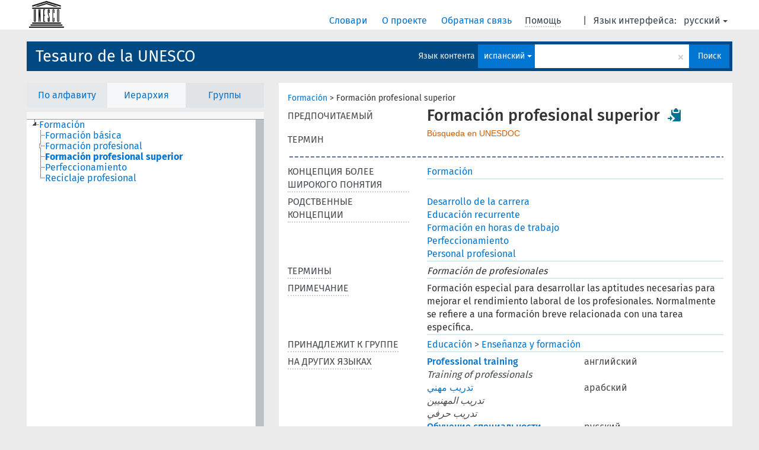

--- FILE ---
content_type: text/html; charset=UTF-8
request_url: https://vocabularies.unesco.org/browser/thesaurus/ru/page/?clang=es&uri=http%3A%2F%2Fvocabularies.unesco.org%2Fthesaurus%2Fconcept4674
body_size: 6946
content:
<!DOCTYPE html>
<html dir="ltr" lang="ru">
<head>
<base href="https://vocabularies.unesco.org/browser/">
<link rel="shortcut icon" href="favicon.ico">
<meta http-equiv="X-UA-Compatible" content="IE=Edge">
<meta http-equiv="Content-Type" content="text/html; charset=UTF-8">
<meta name="viewport" content="width=device-width, initial-scale=1.0">
<link href="vendor/components/jqueryui/themes/cupertino/jquery-ui.min.css" media="screen, print" rel="stylesheet" type="text/css">
<link href="vendor/twitter/bootstrap/dist/css/bootstrap.min.css" media="screen, print" rel="stylesheet" type="text/css">
<link href="vendor/vakata/jstree/dist/themes/default/style.min.css" media="screen, print" rel="stylesheet" type="text/css">
<link href="vendor/davidstutz/bootstrap-multiselect/dist/css/bootstrap-multiselect.css" media="screen, print" rel="stylesheet" type="text/css">
<link href="resource/css/jquery.mCustomScrollbar.css" rel="stylesheet" type="text/css" />
<link href="resource/css/jquery.qtip.min.css" rel="stylesheet" type="text/css" />
<link href="resource/css/fira.css" media="screen, print" rel="stylesheet" type="text/css">
<link href="resource/css/styles.css" media="screen, print" rel="stylesheet" type="text/css">
<link href="resource/css/rtl.css" media="screen, print" rel="stylesheet" type="text/css">
<link href="resource/css/rtl-jquery.qtip.min.css" rel="stylesheet" type="text/css" />
<link href="resource/css/stylesheet.css" media="screen, print" rel="stylesheet" type="text/css">

<title>: thesaurus: Formación profesional superior</title>
</head>
<body class="vocab-thesaurus">
  <div id="skiptocontent">
    <a href="thesaurus/ru/page/?clang=es&amp;uri=http%3A%2F%2Fvocabularies.unesco.org%2Fthesaurus%2Fconcept4674#maincontent">skip to main content</a>
  </div>
  <div class="topbar-white">    <div class="topbar topbar-white">
      <a  class="service-ru" href="ru/?clang=es"><h1 id="service-name"></h1></a>
<div id="language" class="dropdown"><span class="navigation-font">|</span>
  <span class="navigation-font">Язык интерфейса:</span>
  <button type="button" class="btn btn-default dropdown-toggle navigation-font" data-toggle="dropdown">русский<span class="caret"></span></button>
  <ul class="dropdown-menu dropdown-menu-right">
      <li><a id="language-en" class="versal" href="thesaurus/en/page/?clang=es&amp;uri=http%3A%2F%2Fvocabularies.unesco.org%2Fthesaurus%2Fconcept4674"> English</a></li>
        <li><a id="language-fr" class="versal" href="thesaurus/fr/page/?clang=es&amp;uri=http%3A%2F%2Fvocabularies.unesco.org%2Fthesaurus%2Fconcept4674"> français</a></li>
        <li><a id="language-es" class="versal" href="thesaurus/es/page/?clang=es&amp;uri=http%3A%2F%2Fvocabularies.unesco.org%2Fthesaurus%2Fconcept4674"> español</a></li>
        <li><a id="language-ar" class="versal" href="thesaurus/ar/page/?clang=es&amp;uri=http%3A%2F%2Fvocabularies.unesco.org%2Fthesaurus%2Fconcept4674"> العربية</a></li>
          </ul>
</div>
<div id="navigation">
  <a href="ru/?clang=es" id="navi1" class="navigation-font" >
  Словари  </a>
  <a href="ru/about?clang=es" id="navi2" class="navigation-font">
  О проекте  </a>
  <a href="thesaurus/ru/feedback?clang=es" id="navi3" class="navigation-font">
  Обратная связь  </a>
  <span id="navi4" title="Наведите указатель мыши на текст с пунктирным подчеркиванием, чтобы увидеть информацию о свойстве.<br /><br />Для сокращения поиска, пожалуйста, используйте символ * как в *животное или *патент*. В конце поисковых слов, поиск будет сокращён автоматически, даже если символ сокращения не введён вручную: таким образом, кот выдаст те же результаты, что и кот*.">
    <span class="navigation-font">Помощь</span>
  </span>
</div>

<!-- top-bar ENDS HERE -->
    </div>
  </div>    <div class="headerbar">
    <div class="row"><div class="headerbar-coloured"></div><div class="header-left">
  <h1><a href="thesaurus/ru/?clang=es">Tesauro de la UNESCO</a></h1>
</div>
<div class="header-float">

  <div class="search-vocab-text"><p>Язык контента</p></div>    <form class="navbar-form" role="search" name="text-search" action="thesaurus/ru/search">
    <input style="display: none" name="clang" value="es" id="lang-input">
    <div class="input-group">
      <div class="input-group-btn">
        <label class="sr-only" for="lang-dropdown-toggle">Язык контента и поиска</label>
        <button type="button" class="btn btn-default dropdown-toggle" data-toggle="dropdown" id="lang-dropdown-toggle">русский</button>
        <ul class="dropdown-menu">
                            <li><a href="thesaurus/ru/page/?clang=en&amp;uri=http%3A%2F%2Fvocabularies.unesco.org%2Fthesaurus%2Fconcept4674" class="lang-button" hreflang="en">английский</a></li>
                    <li><a href="thesaurus/ru/page/?clang=ar&amp;uri=http%3A%2F%2Fvocabularies.unesco.org%2Fthesaurus%2Fconcept4674" class="lang-button" hreflang="ar">арабский</a></li>
                    <li><a href="thesaurus/ru/page/?clang=es&amp;uri=http%3A%2F%2Fvocabularies.unesco.org%2Fthesaurus%2Fconcept4674" class="lang-button" hreflang="es">испанский</a></li>
                    <li><a href="thesaurus/ru/page/?uri=http%3A%2F%2Fvocabularies.unesco.org%2Fthesaurus%2Fconcept4674" class="lang-button" hreflang="ru">русский</a></li>
                    <li><a href="thesaurus/ru/page/?clang=fr&amp;uri=http%3A%2F%2Fvocabularies.unesco.org%2Fthesaurus%2Fconcept4674" class="lang-button" hreflang="fr">французский</a></li>
                            <li><a href="thesaurus/ru/page/?uri=http://vocabularies.unesco.org/thesaurus/concept4674&clang=es&anylang=on" class="lang-button lang-button-all">Любой язык</a><input name="anylang" type="checkbox"></li>
        </ul>
      </div><!-- /btn-group -->
      <label class="sr-only" for="search-field">Введите термин для поиска</label>
      <input id="search-field" type="text" class="form-control" name="q" value="">
      <div class="input-group-btn">
        <label class="sr-only" for="search-all-button">Найти</label>
        <button id="search-all-button" type="submit" class="btn btn-primary">Поиск</button>
      </div>
    </div>
    <div id="search-from-all-vocabularies-radio-buttons">
      <input type="radio" id="all-languages-true" name="anylang" value="on"
      onClick="createCookie('SKOSMOS_SEARCH_ALL', this.value , 365);" />
    </div>
      </form>
</div>
</div>  </div>
    <div class="main-container">
        <div id="sidebar">
                <div class="sidebar-buttons">
        <ul class="nav nav-tabs">
                                            <li id="alpha"><a href="thesaurus/ru/index?clang=es">По алфавиту</a></li>
                          <li id="hierarchy" class="active"><a href="#" id="hier-trigger">Иерархия</a></li>
                          <li id="groups"><a href="thesaurus/ru/groups?clang=es">Группы</a></li>
                                                  </ul>
      </div>
              <ul class="pagination">
                </ul>
      
      <div class="sidebar-grey  concept-hierarchy">
        <div id="alphabetical-menu">
                  </div>
              </div>
              </div>
    
            <div id="maincontent">
                  <div class="content">
                           <div class="concept-info">
      <div class="concept-main">
                                            <div class="crumb-path">
                        <a class="propertyvalue bread-crumb" href="thesaurus/ru/page/?clang=es&amp;uri=http%3A%2F%2Fvocabularies.unesco.org%2Fthesaurus%2Fconcept84">Formación</a><span class="bread-crumb"> > </span>
                                                <span class="bread-crumb propertylabel-pink">Formación profesional superior</span>
                                                </div>
                              <div class="row"><div class="property-label property-label-pref"><span class="versal">ПРЕДПОЧИТАЕМЫЙ ТЕРМИН</span></div><div class="property-value-column"><span class="prefLabel conceptlabel" id="pref-label">Formación profesional superior</span>        &nbsp;<button type="button" data-toggle="tooltip" data-placement="button" title="Copy to clipboard" class="btn btn-default btn-xs copy-clipboard" for="#pref-label"><span class="glyphicon glyphicon-copy" aria-hidden="true"></span></button><!-- inclusion du lien de recherche -->
        		&nbsp;
				    
		        <a class="unesdoc" href="https://unesdoc.unesco.org/query?q=subjectConcept_s:concept4674&locale=es&queryDisplay=Formación profesional superior" target="_blank" title="Búsqueda en UNESDOC, repositorio digital de la UNESCO y catálogo de la Biblioteca">
                Búsqueda en UNESDOC
        </a><!-- fin inclusion du lien de recherche --></div><div class="col-md-12"><div class="preflabel-spacer"></div></div></div>                       <div class="row">
          <div class="property-label">
            <span class="versal property-click" title="Концепция более широкого понятия">КОНЦЕПЦИЯ БОЛЕЕ ШИРОКОГО ПОНЯТИЯ</span>
          </div>
          <div class="property-value-column"><div class="property-value-wrapper">
                <ul>
                     <li>
                                                                               <a href="thesaurus/ru/page/?clang=es&amp;uri=http%3A%2F%2Fvocabularies.unesco.org%2Fthesaurus%2Fconcept84"> Formación</a>
                                                                                                      </li>
                </ul>
                </div></div></div>
                               <div class="row">
          <div class="property-label">
            <span class="versal property-click" title="Концепции, связанные с этой концепцией.">РОДСТВЕННЫЕ КОНЦЕПЦИИ</span>
          </div>
          <div class="property-value-column"><div class="property-value-wrapper">
                <ul>
                     <li>
                                                                               <a href="thesaurus/ru/page/?clang=es&amp;uri=http%3A%2F%2Fvocabularies.unesco.org%2Fthesaurus%2Fconcept677"> Desarrollo de la carrera</a>
                                                                                                      </li>
                     <li>
                                                                               <a href="thesaurus/ru/page/?clang=es&amp;uri=http%3A%2F%2Fvocabularies.unesco.org%2Fthesaurus%2Fconcept9012"> Educación recurrente</a>
                                                                                                      </li>
                     <li>
                                                                               <a href="thesaurus/ru/page/?clang=es&amp;uri=http%3A%2F%2Fvocabularies.unesco.org%2Fthesaurus%2Fconcept4610"> Formación en horas de trabajo</a>
                                                                                                      </li>
                     <li>
                                                                               <a href="thesaurus/ru/page/?clang=es&amp;uri=http%3A%2F%2Fvocabularies.unesco.org%2Fthesaurus%2Fconcept1484"> Perfeccionamiento</a>
                                                                                                      </li>
                     <li>
                                                                               <a href="thesaurus/ru/page/?clang=es&amp;uri=http%3A%2F%2Fvocabularies.unesco.org%2Fthesaurus%2Fconcept4300"> Personal profesional</a>
                                                                                                      </li>
                </ul>
                </div></div></div>
                               <div class="row">
          <div class="property-label">
            <span class="versal property-click" title="Альтернативные термины для концепции.">ТЕРМИНЫ</span>
          </div>
          <div class="property-value-column"><div class="property-value-wrapper">
                <ul>
                     <li>
                             <span class="replaced">Formación de profesionales</span>
                                        </li>
                </ul>
                </div></div></div>
                               <div class="row">
          <div class="property-label">
            <span class="versal property-click" title="Заметки об использовании и сфере применения концепции.">ПРИМЕЧАНИЕ</span>
          </div>
          <div class="property-value-column"><div class="property-value-wrapper">
                <ul>
                     <li>
                             <span>Formación especial para desarrollar las aptitudes necesarias para mejorar el rendimiento laboral de los profesionales. Normalmente se refiere a una formación breve relacionada con una tarea específica.</span>
                                        </li>
                </ul>
                </div></div></div>
                          <div class="row">
        <div class="property-label"><span class="versal property-click" title="Группа, которой принадлежит концепция." >ПРИНАДЛЕЖИТ К ГРУППЕ</span></div>
        <div class="property-value-column"><div class="property-value-wrapper">
          <ul>
                        <li>
                              <a class="versal" href="thesaurus/ru/page/?clang=es&amp;uri=http%3A%2F%2Fvocabularies.unesco.org%2Fthesaurus%2Fdomain1">Educación</a>
                <span class="versal"> &#62; </span>                              <a class="versal" href="thesaurus/ru/page/?clang=es&amp;uri=http%3A%2F%2Fvocabularies.unesco.org%2Fthesaurus%2Fmt1.60">Enseñanza y formación</a>
                                            </li>
                    </ul>
        </div></div>
      </div>
                        <div class="row">
        <div class="property-label"><span class="versal property-click" title="Термины для концепции на других языках." >НА ДРУГИХ ЯЗЫКАХ</span></div>
        <div class="property-value-column"><div class="property-value-wrapper">
                                              <div class="row other-languages first-of-language">
                <div class="col-xs-6 versal versal-pref"><a href='thesaurus/ru/page/?clang=en&amp;uri=http%3A%2F%2Fvocabularies.unesco.org%2Fthesaurus%2Fconcept4674' hreflang='en'>Professional training</a></div>
                <div class="col-xs-6 versal"><p>английский</p></div>
              </div>
                                        <div class="row other-languages">
                <div class="col-xs-6 versal replaced">Training of professionals</div>
                <div class="col-xs-6 versal"></div>
              </div>
                                                              <div class="row other-languages first-of-language">
                <div class="col-xs-6 versal versal-pref"><a href='thesaurus/ru/page/?clang=ar&amp;uri=http%3A%2F%2Fvocabularies.unesco.org%2Fthesaurus%2Fconcept4674' hreflang='ar'>تدريب مهني</a></div>
                <div class="col-xs-6 versal"><p>арабский</p></div>
              </div>
                                        <div class="row other-languages">
                <div class="col-xs-6 versal replaced">تدريب المهنيين</div>
                <div class="col-xs-6 versal"></div>
              </div>
                                        <div class="row other-languages">
                <div class="col-xs-6 versal replaced">تدريب حرفي</div>
                <div class="col-xs-6 versal"></div>
              </div>
                                                              <div class="row other-languages first-of-language">
                <div class="col-xs-6 versal versal-pref"><a href='thesaurus/ru/page/?uri=http%3A%2F%2Fvocabularies.unesco.org%2Fthesaurus%2Fconcept4674' hreflang='ru'>Обучение специальности</a></div>
                <div class="col-xs-6 versal"><p>русский</p></div>
              </div>
                                        <div class="row other-languages">
                <div class="col-xs-6 versal replaced">Подготовка профессионалов</div>
                <div class="col-xs-6 versal"></div>
              </div>
                                                              <div class="row other-languages first-of-language">
                <div class="col-xs-6 versal versal-pref"><a href='thesaurus/ru/page/?clang=fr&amp;uri=http%3A%2F%2Fvocabularies.unesco.org%2Fthesaurus%2Fconcept4674' hreflang='fr'>Formation professionnelle supérieure</a></div>
                <div class="col-xs-6 versal"><p>французский</p></div>
              </div>
                                        <div class="row other-languages">
                <div class="col-xs-6 versal replaced">Formation des professionnels</div>
                <div class="col-xs-6 versal"></div>
              </div>
                                              </div>
        </div></div>
              <div class="row">
            <div class="property-label"><span class="versal">URI</span></div>
            <div class="property-value-column"><div class="property-value-wrapper"><span class="versal uri-input-box" id="uri-input-box">http://vocabularies.unesco.org/thesaurus/concept4674</span> <button type="button" data-toggle="tooltip" data-placement="button" title="Copy to clipboard" class="btn btn-default btn-xs copy-clipboard" for="#uri-input-box"><span class="glyphicon glyphicon-copy" aria-hidden="true"></span></button></div></div>
        </div>
        <div class="row">
            <div class="property-label"><span class="versal">Скачать концепцию</span></div>
            <div class="property-value-column">
<span class="versal concept-download-links"><a href="rest/v1/thesaurus/data?uri=http%3A%2F%2Fvocabularies.unesco.org%2Fthesaurus%2Fconcept4674&amp;format=application/rdf%2Bxml">RDF/XML</a>
          <a href="rest/v1/thesaurus/data?uri=http%3A%2F%2Fvocabularies.unesco.org%2Fthesaurus%2Fconcept4674&amp;format=text/turtle">
            TURTLE</a>
          <a href="rest/v1/thesaurus/data?uri=http%3A%2F%2Fvocabularies.unesco.org%2Fthesaurus%2Fconcept4674&amp;format=application/ld%2Bjson">JSON-LD</a>
        </span><span class="versal date-info"> последнее изменение 15.12.19</span>            </div>
        </div>
      </div>
                </div>
    
        </div>
    </div>
            <footer id="footer"></footer>
  </div>
  <script type="text/javascript">
<!-- translations needed in javascript -->
var noResultsTranslation = "Нет результатов";
var loading_text = "Загружается";
var jstree_loading = "Загружается ...";
var results_disp = "Все результаты показаны: %d";
var all_vocabs  = "из всех";
var n_selected = "выбранно";
var missing_value = "Значение является обязательным и не может быть пустым";
var expand = "Show all breadcrumb paths";
var hiertrans = "Иерархия";

<!-- variables passed through to javascript -->
var lang = "ru";
var content_lang = "es";
var vocab = "thesaurus";
var uri = "http://vocabularies.unesco.org/thesaurus/concept4674";
var prefLabels = [{"lang": "es","label": "Formación profesional superior"},{"lang": "en", "label": "Professional training"},{"lang": "ar", "label": "تدريب مهني"},{"lang": "ru", "label": "Обучение специальности"},{"lang": "fr", "label": "Formation professionnelle supérieure"}];
var uriSpace = "https://vocabularies.unesco.org/thesaurus/";
var showNotation = true;
var languageOrder = ["es","en","ar","ru","fr"];
</script>

<script type="application/ld+json">
{"@context":{"skos":"http://www.w3.org/2004/02/skos/core#","isothes":"http://purl.org/iso25964/skos-thes#","rdfs":"http://www.w3.org/2000/01/rdf-schema#","owl":"http://www.w3.org/2002/07/owl#","dct":"http://purl.org/dc/terms/","dc11":"http://purl.org/dc/elements/1.1/","uri":"@id","type":"@type","lang":"@language","value":"@value","graph":"@graph","label":"rdfs:label","prefLabel":"skos:prefLabel","altLabel":"skos:altLabel","hiddenLabel":"skos:hiddenLabel","broader":"skos:broader","narrower":"skos:narrower","related":"skos:related","inScheme":"skos:inScheme","schema":"http://schema.org/","wd":"http://www.wikidata.org/entity/","wdt":"http://www.wikidata.org/prop/direct/","thesaurus":"https://vocabularies.unesco.org/thesaurus/"},"graph":[{"uri":"http://vocabularies.unesco.org/thesaurus","type":"skos:ConceptScheme","prefLabel":[{"lang":"en","value":"UNESCO Thesaurus"},{"lang":"fr","value":"Thésaurus de l'UNESCO"},{"lang":"ru","value":"Тезаурус ЮНЕСКО"},{"lang":"ar","value":"مكنز اليونسكو"},{"lang":"es","value":"Tesauro de la UNESCO"}]},{"uri":"http://vocabularies.unesco.org/thesaurus/concept1484","type":"skos:Concept","prefLabel":[{"lang":"es","value":"Perfeccionamiento"},{"lang":"en","value":"Further training"},{"lang":"fr","value":"Perfectionnement"},{"lang":"ru","value":"Дальнейшая подготовка"},{"lang":"ar","value":"تدريب اضافي"}],"related":{"uri":"http://vocabularies.unesco.org/thesaurus/concept4674"}},{"uri":"http://vocabularies.unesco.org/thesaurus/concept4300","type":"skos:Concept","prefLabel":[{"lang":"es","value":"Personal profesional"},{"lang":"en","value":"Professional personnel"},{"lang":"ru","value":"Профессиональный персонал"},{"lang":"ar","value":"موظفون مهنيون"},{"lang":"fr","value":"Personnel professionnel"}],"related":{"uri":"http://vocabularies.unesco.org/thesaurus/concept4674"}},{"uri":"http://vocabularies.unesco.org/thesaurus/concept4610","type":"skos:Concept","prefLabel":[{"lang":"fr","value":"Formation en cours d'emploi"},{"lang":"ru","value":"Подготовка в рамках повышения квалификации"},{"lang":"es","value":"Formación en horas de trabajo"},{"lang":"ar","value":"تدريب اثناء الخدمة"},{"lang":"en","value":"Inservice training"}],"related":{"uri":"http://vocabularies.unesco.org/thesaurus/concept4674"}},{"uri":"http://vocabularies.unesco.org/thesaurus/concept4674","type":"skos:Concept","dct:modified":{"type":"http://www.w3.org/2001/XMLSchema#dateTime","value":"2019-12-15T14:00:19Z"},"altLabel":[{"lang":"es","value":"Formación de profesionales"},{"lang":"ru","value":"Подготовка профессионалов"},{"lang":"fr","value":"Formation des professionnels"},{"lang":"en","value":"Training of professionals"},{"lang":"ar","value":"تدريب المهنيين"},{"lang":"ar","value":"تدريب حرفي"}],"broader":{"uri":"http://vocabularies.unesco.org/thesaurus/concept84"},"hiddenLabel":[{"lang":"fr","value":"Formation professionnelle superieure"},{"lang":"es","value":"Formacion profesional superior"},{"lang":"es","value":"Formacion de profesionales"}],"inScheme":{"uri":"http://vocabularies.unesco.org/thesaurus"},"prefLabel":[{"lang":"es","value":"Formación profesional superior"},{"lang":"ar","value":"تدريب مهني"},{"lang":"fr","value":"Formation professionnelle supérieure"},{"lang":"en","value":"Professional training"},{"lang":"ru","value":"Обучение специальности"}],"related":[{"uri":"http://vocabularies.unesco.org/thesaurus/concept1484"},{"uri":"http://vocabularies.unesco.org/thesaurus/concept677"},{"uri":"http://vocabularies.unesco.org/thesaurus/concept9012"},{"uri":"http://vocabularies.unesco.org/thesaurus/concept4610"},{"uri":"http://vocabularies.unesco.org/thesaurus/concept4300"}],"skos:scopeNote":[{"lang":"fr","value":"Formation spéciale visant le développement de compétences nécessaires à l'amélioration du rendement au travail du personnel professionnel, se réfère habituellement à une formation à court terme et en rapport avec un travail spécifique."},{"lang":"es","value":"Formación especial para desarrollar las aptitudes necesarias para mejorar el rendimiento laboral de los profesionales. Normalmente se refiere a una formación breve relacionada con una tarea específica."},{"lang":"ru","value":"как правило, краткосрочное или относящееся к конкретной рабочей специальности."},{"lang":"ru","value":"Специальное обучение для развития навыков, необходимых для улучшения производственных показателей специалистов"},{"lang":"en","value":"Special instruction to develop skills needed to improve job performance of professional personnel, usually short term and job specific."},{"lang":"ar","value":"تعليمات خاصة لتطوير المهارات اللازمة لتحسين الأداء الوظيفي للموظفين المهنيين، وعادة ما تكون قصيرة الأجل ولوظيفة محددة."}]},{"uri":"http://vocabularies.unesco.org/thesaurus/concept677","type":"skos:Concept","prefLabel":[{"lang":"fr","value":"Développement de carrière"},{"lang":"es","value":"Desarrollo de la carrera"},{"lang":"ar","value":"تطوير وظيفي"},{"lang":"en","value":"Career development"},{"lang":"ru","value":"Развитие карьеры"}],"related":{"uri":"http://vocabularies.unesco.org/thesaurus/concept4674"}},{"uri":"http://vocabularies.unesco.org/thesaurus/concept84","type":"skos:Concept","narrower":{"uri":"http://vocabularies.unesco.org/thesaurus/concept4674"},"prefLabel":[{"lang":"ru","value":"Подготовка"},{"lang":"en","value":"Training"},{"lang":"fr","value":"Formation"},{"lang":"es","value":"Formación"},{"lang":"ar","value":"تدريب"}]},{"uri":"http://vocabularies.unesco.org/thesaurus/concept9012","type":"skos:Concept","prefLabel":[{"lang":"fr","value":"Formation continue"},{"lang":"es","value":"Educación recurrente"},{"lang":"ar","value":"تعليم متجدد"},{"lang":"en","value":"Recurrent education"},{"lang":"ru","value":"Периодическая учеба"}],"related":{"uri":"http://vocabularies.unesco.org/thesaurus/concept4674"}},{"uri":"http://vocabularies.unesco.org/thesaurus/domain1","type":["isothes:ConceptGroup","http://vocabularies.unesco.org/ontology#Domain","skos:Collection"],"skos:member":{"uri":"http://vocabularies.unesco.org/thesaurus/mt1.60"},"prefLabel":[{"lang":"en","value":"Education"},{"lang":"fr","value":"Education"},{"lang":"ar","value":"تربية"},{"lang":"es","value":"Educación"},{"lang":"ru","value":"Образование"}]},{"uri":"http://vocabularies.unesco.org/thesaurus/mt1.60","type":["isothes:ConceptGroup","http://vocabularies.unesco.org/ontology#MicroThesaurus","skos:Collection"],"skos:member":{"uri":"http://vocabularies.unesco.org/thesaurus/concept4674"},"prefLabel":[{"lang":"ar","value":"تدريس وتدريب"},{"lang":"fr","value":"Enseignement et formation"},{"lang":"ru","value":"Преподавание и подготовка кадров"},{"lang":"en","value":"Teaching and training"},{"lang":"es","value":"Enseñanza y formación"}]},{"uri":"skos:Concept","type":"owl:Class"}]}
</script>
<script type="text/javascript" src="vendor/components/jquery/jquery.min.js"></script>
<script type="text/javascript" src="vendor/components/jqueryui/jquery-ui.min.js"></script>
<script type="text/javascript" src="vendor/components/handlebars.js/handlebars.min.js"></script>
<script type="text/javascript" src="vendor/vakata/jstree/dist/jstree.min.js"></script>
<script type="text/javascript" src="vendor/twitter/typeahead.js/dist/typeahead.bundle.min.js"></script>
<script type="text/javascript" src="vendor/medialize/uri.js/src/URI.min.js"></script>
<script type="text/javascript" src="vendor/davidstutz/bootstrap-multiselect/dist/js/bootstrap-multiselect.js"></script>
<script type="text/javascript" src="vendor/twitter/bootstrap/dist/js/bootstrap.js"></script>
<script type="text/javascript" src="vendor/grimmlink/qtip2/dist/jquery.qtip.min.js"></script>
<script type="text/javascript" src="vendor/etdsolutions/waypoints/jquery.waypoints.min.js"></script>
<script type="text/javascript" src="vendor/newerton/jquery-mousewheel/jquery.mousewheel.min.js"></script>
<script type="text/javascript" src="vendor/pamelafox/lscache/lscache.min.js"></script>
<script type="text/javascript" src="vendor/malihu/malihu-custom-scrollbar-plugin/jquery.mCustomScrollbar.concat.min.js"></script>
<script type="text/javascript" src="resource/js/config.js"></script>
<script type="text/javascript" src="resource/js/hierarchy.js"></script>
<script type="text/javascript" src="resource/js/groups.js"></script>
<script type="text/javascript" src="resource/js/scripts.js"></script>
<script type="text/javascript" src="resource/js/docready.js"></script>

  <!-- If you want to include something (analytics script etc.) on all the pages insert it here. -->
<script>
  (function(i,s,o,g,r,a,m){i['GoogleAnalyticsObject']=r;i[r]=i[r]||function(){
  (i[r].q=i[r].q||[]).push(arguments)},i[r].l=1*new Date();a=s.createElement(o),
  m=s.getElementsByTagName(o)[0];a.async=1;a.src=g;m.parentNode.insertBefore(a,m)
  })(window,document,'script','//www.google-analytics.com/analytics.js','ga');
  ga('create', 'UA-5140528-3', 'auto');
  ga('send', 'pageview');
</script>

<!-- Google tag (gtag.js) -->
<script async src=https://www.googletagmanager.com/gtag/js?id=G-THLWYXDXL5></script> <script> window.dataLayer = window.dataLayer || []; function gtag(){dataLayer.push(arguments);} gtag('js', new Date()); gtag('config', 'G-THLWYXDXL5'); </script>
<!-- _  -->
  </body>
</html>


--- FILE ---
content_type: text/css
request_url: https://vocabularies.unesco.org/browser/resource/css/rtl.css
body_size: 2577
content:
/* Font definitions
 *****************************************/

/* basics
 ***************************/


 html[dir="rtl"] .spinner {
  margin-right: 5px;
  margin-left: initial;
  }

html[dir="rtl"] input {
    direction:rtl;
  }
html [dir="rtl"] .radio input[type="radio"] {
  position: initial;
  margin:initial;
}

html[dir="rtl"] .dropdown-menu {
    text-align: right;
  }

/* topbar styles
 ***************************/

 html[dir="rtl"] #service-name {
  right: 30px;
  left:initial;
  }

  html[dir="rtl"] #language {
  float: left;
  padding-right: 0;
  padding-left: 2%;
  text-align: left;
}

html[dir="rtl"] #language > .dropdown-menu {
  padding-left: 2%;
  padding-right: initial;
  left: 2%;
  right: initial;
}

html[dir="rtl"] #navigation {
  float: left;
  padding-left: 25px;
  padding-right: initial;
}

html[dir="rtl"] #navigation *, #language * {
  margin: auto 4px;
}

html[dir="rtl"] #language-en {
  margin-left: 0;
  margin-right: initial;
}

html[dir="rtl"] #navigation .link-bg {
  float: right;
}


/* headerbar stuff
 *************************/

 html[dir="rtl"] .header-float .multiselect > .caret {
  left: 5px;
  right:initial;
}

html[dir="rtl"] .multiselect > span {
  left: 20px;
  right: initial;
}

html[dir="rtl"] .multiselect-container > li > a > label {
   padding: 3px 25px 3px 20px;
}

html[dir="rtl"] .headerbar {
  margin: 0 auto;
}

html[dir="rtl"] .headerbar-coloured {
  margin: 0 15px 0 0;
}

html[dir="rtl"] .header-left {
  float: right;
  margin: 0 15px 0 0;
}

html[dir="rtl"] .header-left > h1 {
  margin: 0 15px 0 0;
}

html[dir="rtl"] .header-float {
  float: left;
  margin: 5px 5px 19px 15px;
}

html[dir="rtl"] .frontpage-spacing > .header-float {
  margin: 0;
}

html[dir="rtl"] .navbar-form {
  float: left;
}

html[dir="rtl"] .search-result-listing > p:last-of-type {
  margin-right: 15px;
  margin-left: initial;
}

html[dir="rtl"] #search-all-button {
  margin-right: 0;
  margin-left: initial;
}

html[dir="rtl"] .search-vocab-text {
  float: right;
  text-align: left;
}

html[dir="rtl"] .search-count {
  text-align: left;
}

html[dir="rtl"] .search-result-listing .search-count {
  text-align: right;
  margin-right: 15px;
  margin-left: initial;
}

html[dir="rtl"] .search-limited {
  padding-left: 140px;
  padding-right: initial;
}

html[dir="rtl"] .notation {
  margin-left: 12px;
  margin-right: initial;
}

html[dir="rtl"] .search-result > .notation {
  margin-left: 6px;
  margin-right: initial;
}

html[dir="rtl"] #lang-dropdown-toggle, .multiselect {
  padding-right: 10px;
  padding-left: 6px;
  text-align: left;
}

html[dir="rtl"] .navbar-left > .btn-group {
  float: right;
}

html[dir="rtl"] #search-field {
  padding-right: 8px;
  padding-left: 22px;
}

html[dir="rtl"] .qtip-skosmos {
  margin-right: 9px;
  margin-left: initial;
  direction: rtl;
}

html[dir="rtl"] .reified-property-value {
  float: right;
}


html[dir="rtl"] span.xl-label > img {
  margin: -2px 0 0 2px;
}

/* front page stuff
 ***************************/  

 html[dir="rtl"] .right-box {
  left: 0;
  right: initial;
}

html[dir="rtl"] .vocabulary-separator {
  margin-right: 28%;
  margin-left: initial;
}

html[dir="rtl"] #vocabulary-list > div > h2, #vocabulary-list-wide > div > h2 {
  padding: 15px 10px 15px 0;
}

html[dir="rtl"] .vocab-category {
  padding-right: 0;
  padding-left: initial;
}

html[dir="rtl"] .vocab-category > h2 {
  margin: 0 0 5px 0;
}

html[dir="rtl"] .vocab-category > ul {
  float: left;
  padding-right: 0;
}

html[dir="rtl"] .vocab-category > li {
  float: right;
}

/* feedback page
 ***************************/
html[dir="rtl"] #feedback-vocid {
  text-align: right;
}

html[dir="rtl"] #feedback-vocid > .caret {
  left: 10px;
  right: initial;
}

html[dir="rtl"] .feedback-logo {
  right: 200px;
  left: initial;
}

html[dir="rtl"] .feedback-box {
  float: right;
}

html[dir="rtl"] #send-feedback {
  float:left;
  margin: 5px 0 15px 0;
}

/* about page
 ***************************/

html[dir="rtl"] .special-container {
  right: 0;
  margin-right: 200px;
  margin-left: initial;
}

/* sidebar styles
 ***************************/

 html[dir="rtl"] .sidebar-grey ul, .sidebar-grey p {
  padding-right: 0;
  padding-left: initial;
}

html[dir="rtl"] .multiselect-container li > a > label.checkbox {
  padding: 3px 25px 3px 5px;
}

html[dir="rtl"] .multiselect-container li > a > label.checkbox > input {
  margin-right:-20px;
  margin-left: initial;
}

html[dir="rtl"] .search-options .multiselect > span {
  float: right;
  text-align: right;
}

html[dir="rtl"] .search-options .multiselect > .caret {
  float: left;
  left: 5px;
  right:initial;
}

html[dir="rtl"] div#sidebar-grey > div > div > form.search-options {
  margin-left: 0;
  margin-right: initial;
}

html[dir="rtl"] .search-options {
  padding-right: 15px;
  padding-left: initial;
}

html[dir="rtl"] .search-result-listing .btn-default {
  left: 10px;
}

html[dir="rtl"] .search-options .mCSB_container > li > a > .radio {
  margin: 0;
  padding-right: 25px;
  padding-left: initial;
}

html[dir="rtl"] .search-options .mCSB_container {
  text-align: right;
}

html[dir="rtl"] #alphabetical-menu {
  margin: 15px 15px 0 0;
}

html[dir="rtl"] .nav {
  padding-right:0;
}

html[dir="rtl"] .group-container {
  margin: 15px 15px 5px 0;
}

html[dir="rtl"] li.sub-group {
  margin-right: 25px;
  margin-left: initial;
}

/* scrollbars
 ****************************/
html[dir="rtl"] .mCSB_container {
  margin-left: 15px !important;
  margin-right: initial;
}

/* tables
 ****************************/

/* vocabulary
 ****************************/

html[dir="rtl"] .count-type {
  padding-left: 20px;
  padding-right: initial;
}

/* alerts
 ****************************/
html[dir="rtl"] .page-alert {
  left: 0;
}

html[dir="rtl"] .alert-replaced a {
  margin-left: 5px;
  margin-right: initial;
}

html[dir="rtl"] #lang-info > h1 {
  float: right;
  margin: -5px 0 0 15px;
}

/* concept
 ****************************/
html[dir="rtl"] .concept-info li, .concept-info ul {
  padding-right: 0;
}

html[dir="rtl"] .row > .property-label {
  float: right;
  padding-right: 15px;
  padding-left: 15px;
}

html[dir="rtl"] .row > .property-value-column {
  padding-right: 15px;
  padding-left: 15px;
}

html[dir="rtl"] .restore-breadcrumbs {
  float: left;
}

html[dir="rtl"] .crumb-path {
  float:right;
}

html[dir="rtl"] .foundby {
  margin-right: 225px;
  margin-left: initial;
}

html[dir="rtl"] .other-languages > .col-xs-6.versal.replaced {
  padding-left: 0;
  padding-right:initial;
}

html[dir="rtl"] .other-languages.first-of-language > .col-xs-6.versal-pref {
  padding-left: 0;
  padding-right: initial;
}

html[dir="rtl"] .other-languages > td:last-of-type > * {
  padding-right: 15px;
  padding-left: initial;
}

html[dir="rtl"] .shortened-symbol {
  padding: 0 2px 0 0;
  left: 10px;
}

html[dir="rtl"] tr .property-hover {
  margin-right: 5px;
  margin-left: initial;
}

html[dir="rtl"] .subvalue {
  margin-right: 15px;
  margin-left: initial;
}

html[dir="rtl"] .property-divider {
  margin: -20px 0 0 0;
}

html[dir="rtl"] #vocab-info .table > tbody > tr > th {
  padding-right: 0;
  padding-left: initial;
  text-align: right;
}

html[dir="rtl"] .pagination {
  margin: 0 0 -5px 0;
  padding: 0 10px 0 0;
}

html[dir="rtl"] .pagination > li {
  float:right;
}

html[dir="rtl"] .wide-content {
  margin-right: 0px;
  margin-left: initial;
}

html[dir="rtl"] span.date-info {
  float: left;
}

html[dir="rtl"] .concept-download-links > a {
 margin-left: 1px;
 margin-right: initial;
}


/* typeahead.js
 ***********************************/
html[dir="rtl"] .tt-dropdown-menu {
  left: 0 !important;
}

html[dir="rtl"] .tt-dropdown-menu.mCustomScrollbar {
  border-left: 0;
}

html[dir="rtl"] .tt-suggestion p {
  padding-left: 2px;
  padding-right: initial;
}

html[dir="rtl"] .tt-suggestion p:last-of-type {
  padding-left: 0;
  padding-right: initial;
}

html[dir="rtl"] .autocomplete-no-results {
  margin: 0 6px 0 0;
}

html[dir="rtl"] .twitter-typeahead > .clear-search {
  left: 8px;
  direction:ltr;
}

html[dir="rtl"] .type {
  float: left;
}

html[dir="rtl"] .tt-suggestion > .concept-type {
  float: left;
}

/* jsTree customization
 *****************************************/
html[dir="rtl"] .jstree-default.jstree-rtl .jstree-node {
  margin-right: 18px;
  margin-left: initial;
}

html[dir="rtl"] .jstree-anchor {
  padding: 0 1px 0 18px;
}

html[dir="rtl"] #sidebar .jstree-node {
  margin-right: 10px;
  margin-left: initial;
}

html[dir="rtl"] #sidebar .jstree-container-ul > .jstree-node {
  margin-right: 2px;
  margin-left: initial;
}

html[dir="rtl"] #sidebar .jstree-default .jstree-icon {
  width: 24px;
}

/* Fix for a nasty chromium bug causing the fonts not to render before a redraw.
 * https://code.google.com/p/chromium/issues/detail?id=336476
 ************************************/

/* mediaquery
 ***********************************/
@media (max-width: 800px) {
  html[dir="rtl"] .content > .feedback-logo, .content > .about-logo {
    right: 10px;
  }
  
  html[dir="rtl"] .content > .feedback-box, .content > #about, .content > .credits, .content > .version {
    margin-right: 120px;
    margin-left: initial;
  }

  html[dir="rtl"] .welcome-box, .right-box {
    float: right;
  }

  html[dir="rtl"] #vocabulary-list, #vocabulary-list-right {
    float: left;
    margin-right: 15px;
    margin-left: initial;
  }

  html[dir="rtl"] .vocab-category > ul, .vocab-category > li {
    right: 0;
  }

  html[dir="rtl"] .vocabulary-separator {
    margin-right: 0;
    margin-left: initial;
  }

}

@media (max-width: 550px) {

  html[dir="rtl"] #navigation {
    right: 3.5%;
    left: initial;
  }
  
}

@media (max-width: 640px) {

  html[dir="rtl"] .header-float {
    margin-right: 15px;
  }
  
}

@media (max-width: 800px) {

  html[dir="rtl"] .right-box {
    right: 0;
    left:initial;
  }

}

@media (max-width: 700px) {

  html[dir="rtl"] #navi1, #navi2, #navi3, #navi4 {
    padding-right: 0;
    padding-left: initial;
  }

  html[dir="rtl"] #navigation {
    right: 2.5%;
    left: initial;
  }

  html[dir="rtl"] .frontpage #language {
    padding-left: 0;
    padding-right: initial;
    left: 2.5%;
    right:initial;
    text-align: right;
  }

  html[dir="rtl"] #service-logo {
    left: 3%;
    right: initial;
  }

  html[dir="rtl"] .frontpage-spacing .header-float {
    float: right;
  }

  html[dir="rtl"] #navigation {
    padding-left: 0;
    padding-right: initial;
  }

}

@media (min-width: 640px) {
  html[dir="rtl"] .voclist-wide > .right-box {
    right: 0;
    left: initial;
  }

}

@media (min-width: 801px) {

  html[dir="rtl"] .content > .feedback-logo, .content > .about-logo {
    right: 10px;
    left: initial;
  }

  html[dir="rtl"] .frontpage-alert {
    margin-right: 20px;
    margin-left: initial;
  }

  html[dir="rtl"] .content {
    margin-right: 330px;
    margin-left: initial;
  }

  html[dir="rtl"] .voclist #vocabulary-list {
    margin-right: 20px;
    margin-left: initial;
  }
  
  html[dir="rtl"] .voclist-right #vocabulary-list {
    margin-right: 20px;
    margin-left: initial;
  }

  html[dir="rtl"] .voclist-left #vocabulary-list{
    margin-right: 0;
    margin-left: initial;
  }

  html[dir="rtl"] .voclist-left > .right-box {
    left: 0;
    right: initial;
  }

}

@media (max-width: 1259px) {

  html[dir="rtl"] .voclist > .right-box {
    right: 0;
    left: initial;
  }

}

@media (min-width: 1260px) {
  html[dir="rtl"] #service-name {
    right: 0 !important;
    left: initial !important;
  }

  html[dir="rtl"] #language {
    padding-right: 25px;
    padding-left: 0;
    left: 0;
    right: initial;
  }

  html[dir="rtl"] #language > .dropdown-menu {
    left: 0;
    right: initial;
  }

  html[dir="rtl"] #navigation {
    padding-left: 0;
    padding-right: initial;
  }

  html[dir="rtl"] .frontpage > .right-box {
    right: auto;
    left: initial;
  }

  html[dir="rtl"] .content {
    margin-right: 425px;
    margin-left:0;
  }

}


--- FILE ---
content_type: application/javascript
request_url: https://vocabularies.unesco.org/browser/resource/js/scripts.js
body_size: 3857
content:
/* exported getUrlParams, readCookie, createCookie, getUrlParams, debounce, updateContent, updateTopbarLang, updateTitle, updateSidebar, setLangCookie, loadLimitations, loadPage, hideCrumbs, shortenProperties, countAndSetOffset, combineStatistics, loadLimitedResults, naturalCompare, escapeHtml */

/* 
 * Creates a cookie value and stores it for the user. Takes the given
 * value label, the value itself and the number of days until expires.
 * The function is used when storing data about concept views, hidden
 * properties and bookmarks. 
 * @param {String} name
 * @param {String} value 
 * @param {Integer} days 
 */
function createCookie(name,value,days) {
  var expires = '';
  if (days) {
    var date = new Date();
    date.setTime(date.getTime() + (days*24*60*60*1000));
    expires = "; expires=" + date.toGMTString();
  }
  document.cookie = name + "=" + value + expires + "; path=/";
}

function readCookie(name) {
  var nameEQ = name + "=";
  var ca = document.cookie.split(';');
  for(var i=0;i < ca.length;i++) {
    var c = ca[i];
    while (c.charAt(0) === ' ') { c = c.substring(1,c.length); }
    if (c.indexOf(nameEQ) === 0) { return c.substring(nameEQ.length,c.length); }
  }
  return null;
}

function getUrlParams() {
  var params = {};
  window.location.search.replace(/[?&]+([^=&]+)=([^&]*)/gi, function(str,key,value) {
    params[key] = value;
  });
  return params;
}

// Debounce function from underscore.js
function debounce(func, wait, immediate) {
  var timeout;
  return function() {
    var context = this, args = arguments;
    var later = function() {
      timeout = null;
      if (!immediate) func.apply(context, args);
    };
    var callNow = immediate && !timeout;
    clearTimeout(timeout);
    timeout = setTimeout(later, wait);
    if (callNow) func.apply(context, args);
  };
}

/*
 * Ajax query queue that keeps track of ongoing queries 
 * so they can be cancelled if a another event is triggered.
 */
$.ajaxQ = (function(){
  var id = 0, Q = {};

  $(document).ajaxSend(function(e, jqx){
    jqx._id = ++id;
    Q[jqx._id] = jqx;
  });
  $(document).ajaxComplete(function(e, jqx){
    delete Q[jqx._id];
  });

  return {
    abortAll: function(){
      var r = [];
      $.each(Q, function(i, jqx){
        r.push(jqx._id);
        jqx.abort();
      });
      return r;
    }
  };

})();

function updateContent(data) {
  $('.content').empty();
  var response = $('.content', data).html();
  $('.content').append(response);
}

function updateJsonLD(data) {
    var $jsonld = $('script[type="application/ld+json"]');
    var $newJsonLD = $(data).filter('script[type="application/ld+json"]');
    if ($jsonld[0]) {
        $jsonld[0].innerHTML = "{}";
        if ($newJsonLD[0]) {
            $jsonld[0].innerHTML = $newJsonLD[0].innerHTML;
        }
    }
    else if ($newJsonLD[0]) {
        // insert after the first JS script as it is in the template
        var elemBefore = $('script[type="text/javascript"]')[0];
        if (elemBefore) {
            $newJsonLD.insertAfter(elemBefore);
        }
    }
}

function updateTopbarLang(data) {
  $('#language').empty();
  var langBut = $('#language', data).html();
  $('#language').append(langBut);
}

function updateTitle(data) {
  var title = $(data).filter('title').text();
  document.title = title;
}

function updateSidebar(data) {
  $('#sidebar').empty();
  var response = $('#sidebar', data).html();
  $('#sidebar').append(response);
}

// sets the language cookie for 365 days
function setLangCookie(lang) {
  createCookie('SKOSMOS_LANGUAGE', lang, 365);
}

function clearResultsAndAddSpinner() {
  var $loading = $("<div class='search-result'><p>" + loading_text + "&hellip;<span class='spinner'/></p></div>"); 
  $('.search-result-listing').empty().append($loading);
}
  
function loadLimitations() {
  var groupLimit = $('#group-limit').val();
  var parentLimit = $('#parent-limit').attr('data-uri');
  var typeLimit = $('#type-limit').val() ? $('#type-limit').val().join('+') : $('#type-limit').val();
  var schemeLimit = $('#scheme-limit').val() ? $('#scheme-limit').val().join('+') : $('#scheme-limit').val();
  if (schemeLimit && schemeLimit[0] === '+') { // filtering the empty selection out of the search string
    schemeLimit = schemeLimit.substring(1);
  }
  if (typeLimit && typeLimit[0] === '+') { // filtering the empty selection out of the search string
    typeLimit = typeLimit.substring(1);
  }

  return $.param({'type' : typeLimit, 'group' : groupLimit, 'parent': parentLimit, 'scheme': schemeLimit});
}

function loadLimitedResults(parameters) {
  clearResultsAndAddSpinner();
  $.ajax({
    data: parameters,
    success : function(data) {
      var response = $('.search-result-listing', data).html();
      if (window.history.pushState) { window.history.pushState({url: this.url}, '', this.url); }
      $('.search-result-listing').append(response);
      $('.spinner').parent().parent().detach();
      updateTitle(data);
    }
  });
}

function loadPage(targetUrl) {
  $.ajax({
    url : targetUrl,
    success : function(data) {
      if (targetUrl.indexOf('index') !== -1 || targetUrl.indexOf('groups') !== -1) {
        updateSidebar(data);
      } else {
        $('.activated-concept').removeClass('activated-concept');
        $('.jstree-clicked').removeClass('jstree-clicked'); 
        updateContent(data);
        $('a[href="' + $('.uri-input-box').text() + '"]').addClass('jstree-clicked');
      }
      updateTitle(data);
      updateTopbarLang(data);
      // take the content language buttons from the response
      $('.header-float .dropdown-menu').empty().append($('.header-float .dropdown-menu', data).html());
      makeCallbacks(data);
    }
  });
}

// if there are multiple breadcrumb paths hide those and generate a button for displaying those
function hideCrumbs() {
  var $crumbs = $('.crumb-path');
  if ($crumbs.length > 4) {
    for (var i = 4; i < $crumbs.length; i++) {
      $($crumbs[i]).addClass('hidden-path');
    }
    if ($('.restore-breadcrumbs').length === 0) {
      $($crumbs[0]).after('<a class="versal restore-breadcrumbs" href="#">[' + expand.replace('#',($crumbs.length)) + ']</a>');
    }
  }
}

// Shortens the properties that don't fit on one row on the search result view.
function shortenProperties() {
  var $properties = $('.property-values');
  for (var i = 0; i < $properties.length; i++) {
    var $property = $($properties[i]);
    if ($property.height() > 24) {
      $property.addClass('shortened-property');
      var count = $property.children('.value').length;
      var uri = $property.parent().siblings('a.prefLabel')[0].href;
      var shortened = '<a href="' + uri +'" class="versal shortened-symbol" style="">... (' + count +')</a>';
      $property.parent().append(shortened);
    }
  }
}

/**
 * Combines the different properties into an object with the language codes as 
 * keys and an another array of property counts as the value.
 * @return object
 */
function combineStatistics(input) {
  var combined = {};
  for (var i = 0; i < input.length; i++) {
    var langdata = input[i];
    combined[langdata.literal] = [langdata.literal];
    for (var j = 0; j < langdata.properties.length; j++) {
      combined[langdata.literal].push(langdata.properties[j].labels);
    }
  }
  return combined;
}

// Calculates and sets how many vertical pixels the sidebar height should be at the current scroll position.
function countAndSetOffset() {
  /* calculates the sidebars content maximum height and sets it as an inline style.
     the .css() can't set important so using .attr() instead. */
  $('.sidebar-grey').attr('style', function() {
    var pixels = $('.nav-tabs').height() + 2; // the 2 pixels are for the borders
    if ($('#sidebar > .pagination').is(':visible')) { pixels += $('.pagination').height(); }
    if ($('.changes-navi').is(':visible')) { pixels += $('.changes-navi').height(); }
    return 'height: calc(100% - ' + pixels + 'px) !important';
  });
  if ($('#sidebar').length && !$('#sidebar').hasClass('fixed')) {
    var yOffset = window.innerHeight - ( $('#sidebar').offset().top - window.pageYOffset);
    $('#sidebar').css('height', yOffset);
  }
}

// Natural sort from: http://stackoverflow.com/a/15479354/3894569
function naturalCompare(a, b) {
  var ax = [], bx = [];

  a.replace(/(\d+)|(\D+)/g, function(_, $1, $2) { ax.push([$1 || Infinity, $2 || ""]); });
  b.replace(/(\d+)|(\D+)/g, function(_, $1, $2) { bx.push([$1 || Infinity, $2 || ""]); });

  while(ax.length && bx.length) {
    var an = ax.shift();
    var bn = bx.shift();
    var nn = (an[0] - bn[0]) || an[1].localeCompare(bn[1], lang);
    if(nn) return nn;
  }

  return ax.length - bx.length;
}

function makeCallbacks(data, pageType) {
  if (!pageType) {
    pageType = 'page';
  }

  var variables = data ? data.substring(data.indexOf('var uri ='), data.indexOf('var uriSpace =')).split('\n') : '';
  var newUri = data ? variables[0].substring(variables[0].indexOf('"')+1, variables[0].indexOf(';')-1) : window.uri;
  var newPrefs = data ? JSON.parse(variables[1].substring(variables[1].indexOf('['), variables[1].lastIndexOf(']')+1)) : window.prefLabels;
  var embeddedJsonLd  = $('script[type="application/ld+json"]')[0] ? JSON.parse($('script[type="application/ld+json"]')[0].innerHTML) : {};

  var params = {'uri': newUri, 'prefLabels': newPrefs, 'page': pageType, "json-ld": embeddedJsonLd};

  if (window.pluginCallbacks) {
    for (var i in window.pluginCallbacks) {
      var fname = window.pluginCallbacks[i];
      var callback = window[fname];
      if (typeof callback === 'function') {
        callback(params);
      }
    }
  }
}

function escapeHtml(string) {
  var entityMap = {
    "&": "&amp;",
    "<": "&lt;",
    ">": "&gt;",
    '"': '&quot;',
    "'": '&#39;',
    "/": '&#x2F;'
  };
  return String(string).replace(/[&<>"'\/]/g, function (s) {
    return entityMap[s];
  });
}



--- FILE ---
content_type: application/javascript
request_url: https://vocabularies.unesco.org/browser/vendor/medialize/uri.js/src/URI.min.js
body_size: 15152
content:
/*! URI.js v1.19.0 http://medialize.github.io/URI.js/ */
/* build contains: IPv6.js, punycode.js, SecondLevelDomains.js, URI.js, URITemplate.js */
(function(f,n){"object"===typeof module&&module.exports?module.exports=n():"function"===typeof define&&define.amd?define(n):f.IPv6=n(f)})(this,function(f){var n=f&&f.IPv6;return{best:function(h){h=h.toLowerCase().split(":");var k=h.length,b=8;""===h[0]&&""===h[1]&&""===h[2]?(h.shift(),h.shift()):""===h[0]&&""===h[1]?h.shift():""===h[k-1]&&""===h[k-2]&&h.pop();k=h.length;-1!==h[k-1].indexOf(".")&&(b=7);var q;for(q=0;q<k&&""!==h[q];q++);if(q<b)for(h.splice(q,1,"0000");h.length<b;)h.splice(q,0,"0000");
for(q=0;q<b;q++){k=h[q].split("");for(var f=0;3>f;f++)if("0"===k[0]&&1<k.length)k.splice(0,1);else break;h[q]=k.join("")}k=-1;var n=f=0,g=-1,p=!1;for(q=0;q<b;q++)p?"0"===h[q]?n+=1:(p=!1,n>f&&(k=g,f=n)):"0"===h[q]&&(p=!0,g=q,n=1);n>f&&(k=g,f=n);1<f&&h.splice(k,f,"");k=h.length;b="";""===h[0]&&(b=":");for(q=0;q<k;q++){b+=h[q];if(q===k-1)break;b+=":"}""===h[k-1]&&(b+=":");return b},noConflict:function(){f.IPv6===this&&(f.IPv6=n);return this}}});
(function(f){function n(b){throw new RangeError(w[b]);}function h(b,e){for(var g=b.length,h=[];g--;)h[g]=e(b[g]);return h}function k(b,e){var g=b.split("@"),f="";1<g.length&&(f=g[0]+"@",b=g[1]);b=b.replace(C,".");g=b.split(".");g=h(g,e).join(".");return f+g}function b(b){for(var e=[],g=0,h=b.length,f,a;g<h;)f=b.charCodeAt(g++),55296<=f&&56319>=f&&g<h?(a=b.charCodeAt(g++),56320==(a&64512)?e.push(((f&1023)<<10)+(a&1023)+65536):(e.push(f),g--)):e.push(f);return e}function q(b){return h(b,function(b){var e=
"";65535<b&&(b-=65536,e+=t(b>>>10&1023|55296),b=56320|b&1023);return e+=t(b)}).join("")}function z(b,e){return b+22+75*(26>b)-((0!=e)<<5)}function u(b,g,h){var f=0;b=h?e(b/700):b>>1;for(b+=e(b/g);455<b;f+=36)b=e(b/35);return e(f+36*b/(b+38))}function g(b){var g=[],h=b.length,f=0,k=128,a=72,c,d;var l=b.lastIndexOf("-");0>l&&(l=0);for(c=0;c<l;++c)128<=b.charCodeAt(c)&&n("not-basic"),g.push(b.charCodeAt(c));for(l=0<l?l+1:0;l<h;){c=f;var m=1;for(d=36;;d+=36){l>=h&&n("invalid-input");var x=b.charCodeAt(l++);
x=10>x-48?x-22:26>x-65?x-65:26>x-97?x-97:36;(36<=x||x>e((2147483647-f)/m))&&n("overflow");f+=x*m;var p=d<=a?1:d>=a+26?26:d-a;if(x<p)break;x=36-p;m>e(2147483647/x)&&n("overflow");m*=x}m=g.length+1;a=u(f-c,m,0==c);e(f/m)>2147483647-k&&n("overflow");k+=e(f/m);f%=m;g.splice(f++,0,k)}return q(g)}function p(g){var h,f,k,p=[];g=b(g);var a=g.length;var c=128;var d=0;var l=72;for(k=0;k<a;++k){var m=g[k];128>m&&p.push(t(m))}for((h=f=p.length)&&p.push("-");h<a;){var x=2147483647;for(k=0;k<a;++k)m=g[k],m>=c&&
m<x&&(x=m);var q=h+1;x-c>e((2147483647-d)/q)&&n("overflow");d+=(x-c)*q;c=x;for(k=0;k<a;++k)if(m=g[k],m<c&&2147483647<++d&&n("overflow"),m==c){var r=d;for(x=36;;x+=36){m=x<=l?1:x>=l+26?26:x-l;if(r<m)break;var A=r-m;r=36-m;p.push(t(z(m+A%r,0)));r=e(A/r)}p.push(t(z(r,0)));l=u(d,q,h==f);d=0;++h}++d;++c}return p.join("")}var D="object"==typeof exports&&exports&&!exports.nodeType&&exports,A="object"==typeof module&&module&&!module.nodeType&&module,B="object"==typeof global&&global;if(B.global===B||B.window===
B||B.self===B)f=B;var E=/^xn--/,r=/[^\x20-\x7E]/,C=/[\x2E\u3002\uFF0E\uFF61]/g,w={overflow:"Overflow: input needs wider integers to process","not-basic":"Illegal input >= 0x80 (not a basic code point)","invalid-input":"Invalid input"},e=Math.floor,t=String.fromCharCode,y;var v={version:"1.3.2",ucs2:{decode:b,encode:q},decode:g,encode:p,toASCII:function(b){return k(b,function(b){return r.test(b)?"xn--"+p(b):b})},toUnicode:function(b){return k(b,function(b){return E.test(b)?g(b.slice(4).toLowerCase()):
b})}};if("function"==typeof define&&"object"==typeof define.amd&&define.amd)define("punycode",function(){return v});else if(D&&A)if(module.exports==D)A.exports=v;else for(y in v)v.hasOwnProperty(y)&&(D[y]=v[y]);else f.punycode=v})(this);
(function(f,n){"object"===typeof module&&module.exports?module.exports=n():"function"===typeof define&&define.amd?define(n):f.SecondLevelDomains=n(f)})(this,function(f){var n=f&&f.SecondLevelDomains,h={list:{ac:" com gov mil net org ",ae:" ac co gov mil name net org pro sch ",af:" com edu gov net org ",al:" com edu gov mil net org ",ao:" co ed gv it og pb ",ar:" com edu gob gov int mil net org tur ",at:" ac co gv or ",au:" asn com csiro edu gov id net org ",ba:" co com edu gov mil net org rs unbi unmo unsa untz unze ",
bb:" biz co com edu gov info net org store tv ",bh:" biz cc com edu gov info net org ",bn:" com edu gov net org ",bo:" com edu gob gov int mil net org tv ",br:" adm adv agr am arq art ato b bio blog bmd cim cng cnt com coop ecn edu eng esp etc eti far flog fm fnd fot fst g12 ggf gov imb ind inf jor jus lel mat med mil mus net nom not ntr odo org ppg pro psc psi qsl rec slg srv tmp trd tur tv vet vlog wiki zlg ",bs:" com edu gov net org ",bz:" du et om ov rg ",ca:" ab bc mb nb nf nl ns nt nu on pe qc sk yk ",
ck:" biz co edu gen gov info net org ",cn:" ac ah bj com cq edu fj gd gov gs gx gz ha hb he hi hl hn jl js jx ln mil net nm nx org qh sc sd sh sn sx tj tw xj xz yn zj ",co:" com edu gov mil net nom org ",cr:" ac c co ed fi go or sa ",cy:" ac biz com ekloges gov ltd name net org parliament press pro tm ","do":" art com edu gob gov mil net org sld web ",dz:" art asso com edu gov net org pol ",ec:" com edu fin gov info med mil net org pro ",eg:" com edu eun gov mil name net org sci ",er:" com edu gov ind mil net org rochest w ",
es:" com edu gob nom org ",et:" biz com edu gov info name net org ",fj:" ac biz com info mil name net org pro ",fk:" ac co gov net nom org ",fr:" asso com f gouv nom prd presse tm ",gg:" co net org ",gh:" com edu gov mil org ",gn:" ac com gov net org ",gr:" com edu gov mil net org ",gt:" com edu gob ind mil net org ",gu:" com edu gov net org ",hk:" com edu gov idv net org ",hu:" 2000 agrar bolt casino city co erotica erotika film forum games hotel info ingatlan jogasz konyvelo lakas media news org priv reklam sex shop sport suli szex tm tozsde utazas video ",
id:" ac co go mil net or sch web ",il:" ac co gov idf k12 muni net org ","in":" ac co edu ernet firm gen gov i ind mil net nic org res ",iq:" com edu gov i mil net org ",ir:" ac co dnssec gov i id net org sch ",it:" edu gov ",je:" co net org ",jo:" com edu gov mil name net org sch ",jp:" ac ad co ed go gr lg ne or ",ke:" ac co go info me mobi ne or sc ",kh:" com edu gov mil net org per ",ki:" biz com de edu gov info mob net org tel ",km:" asso com coop edu gouv k medecin mil nom notaires pharmaciens presse tm veterinaire ",
kn:" edu gov net org ",kr:" ac busan chungbuk chungnam co daegu daejeon es gangwon go gwangju gyeongbuk gyeonggi gyeongnam hs incheon jeju jeonbuk jeonnam k kg mil ms ne or pe re sc seoul ulsan ",kw:" com edu gov net org ",ky:" com edu gov net org ",kz:" com edu gov mil net org ",lb:" com edu gov net org ",lk:" assn com edu gov grp hotel int ltd net ngo org sch soc web ",lr:" com edu gov net org ",lv:" asn com conf edu gov id mil net org ",ly:" com edu gov id med net org plc sch ",ma:" ac co gov m net org press ",
mc:" asso tm ",me:" ac co edu gov its net org priv ",mg:" com edu gov mil nom org prd tm ",mk:" com edu gov inf name net org pro ",ml:" com edu gov net org presse ",mn:" edu gov org ",mo:" com edu gov net org ",mt:" com edu gov net org ",mv:" aero biz com coop edu gov info int mil museum name net org pro ",mw:" ac co com coop edu gov int museum net org ",mx:" com edu gob net org ",my:" com edu gov mil name net org sch ",nf:" arts com firm info net other per rec store web ",ng:" biz com edu gov mil mobi name net org sch ",
ni:" ac co com edu gob mil net nom org ",np:" com edu gov mil net org ",nr:" biz com edu gov info net org ",om:" ac biz co com edu gov med mil museum net org pro sch ",pe:" com edu gob mil net nom org sld ",ph:" com edu gov i mil net ngo org ",pk:" biz com edu fam gob gok gon gop gos gov net org web ",pl:" art bialystok biz com edu gda gdansk gorzow gov info katowice krakow lodz lublin mil net ngo olsztyn org poznan pwr radom slupsk szczecin torun warszawa waw wroc wroclaw zgora ",pr:" ac biz com edu est gov info isla name net org pro prof ",
ps:" com edu gov net org plo sec ",pw:" belau co ed go ne or ",ro:" arts com firm info nom nt org rec store tm www ",rs:" ac co edu gov in org ",sb:" com edu gov net org ",sc:" com edu gov net org ",sh:" co com edu gov net nom org ",sl:" com edu gov net org ",st:" co com consulado edu embaixada gov mil net org principe saotome store ",sv:" com edu gob org red ",sz:" ac co org ",tr:" av bbs bel biz com dr edu gen gov info k12 name net org pol tel tsk tv web ",tt:" aero biz cat co com coop edu gov info int jobs mil mobi museum name net org pro tel travel ",
tw:" club com ebiz edu game gov idv mil net org ",mu:" ac co com gov net or org ",mz:" ac co edu gov org ",na:" co com ",nz:" ac co cri geek gen govt health iwi maori mil net org parliament school ",pa:" abo ac com edu gob ing med net nom org sld ",pt:" com edu gov int net nome org publ ",py:" com edu gov mil net org ",qa:" com edu gov mil net org ",re:" asso com nom ",ru:" ac adygeya altai amur arkhangelsk astrakhan bashkiria belgorod bir bryansk buryatia cbg chel chelyabinsk chita chukotka chuvashia com dagestan e-burg edu gov grozny int irkutsk ivanovo izhevsk jar joshkar-ola kalmykia kaluga kamchatka karelia kazan kchr kemerovo khabarovsk khakassia khv kirov koenig komi kostroma kranoyarsk kuban kurgan kursk lipetsk magadan mari mari-el marine mil mordovia mosreg msk murmansk nalchik net nnov nov novosibirsk nsk omsk orenburg org oryol penza perm pp pskov ptz rnd ryazan sakhalin samara saratov simbirsk smolensk spb stavropol stv surgut tambov tatarstan tom tomsk tsaritsyn tsk tula tuva tver tyumen udm udmurtia ulan-ude vladikavkaz vladimir vladivostok volgograd vologda voronezh vrn vyatka yakutia yamal yekaterinburg yuzhno-sakhalinsk ",
rw:" ac co com edu gouv gov int mil net ",sa:" com edu gov med net org pub sch ",sd:" com edu gov info med net org tv ",se:" a ac b bd c d e f g h i k l m n o org p parti pp press r s t tm u w x y z ",sg:" com edu gov idn net org per ",sn:" art com edu gouv org perso univ ",sy:" com edu gov mil net news org ",th:" ac co go in mi net or ",tj:" ac biz co com edu go gov info int mil name net nic org test web ",tn:" agrinet com defense edunet ens fin gov ind info intl mincom nat net org perso rnrt rns rnu tourism ",
tz:" ac co go ne or ",ua:" biz cherkassy chernigov chernovtsy ck cn co com crimea cv dn dnepropetrovsk donetsk dp edu gov if in ivano-frankivsk kh kharkov kherson khmelnitskiy kiev kirovograd km kr ks kv lg lugansk lutsk lviv me mk net nikolaev od odessa org pl poltava pp rovno rv sebastopol sumy te ternopil uzhgorod vinnica vn zaporizhzhe zhitomir zp zt ",ug:" ac co go ne or org sc ",uk:" ac bl british-library co cym gov govt icnet jet lea ltd me mil mod national-library-scotland nel net nhs nic nls org orgn parliament plc police sch scot soc ",
us:" dni fed isa kids nsn ",uy:" com edu gub mil net org ",ve:" co com edu gob info mil net org web ",vi:" co com k12 net org ",vn:" ac biz com edu gov health info int name net org pro ",ye:" co com gov ltd me net org plc ",yu:" ac co edu gov org ",za:" ac agric alt bourse city co cybernet db edu gov grondar iaccess imt inca landesign law mil net ngo nis nom olivetti org pix school tm web ",zm:" ac co com edu gov net org sch ",com:"ar br cn de eu gb gr hu jpn kr no qc ru sa se uk us uy za ",net:"gb jp se uk ",
org:"ae",de:"com "},has:function(f){var b=f.lastIndexOf(".");if(0>=b||b>=f.length-1)return!1;var k=f.lastIndexOf(".",b-1);if(0>=k||k>=b-1)return!1;var n=h.list[f.slice(b+1)];return n?0<=n.indexOf(" "+f.slice(k+1,b)+" "):!1},is:function(f){var b=f.lastIndexOf(".");if(0>=b||b>=f.length-1||0<=f.lastIndexOf(".",b-1))return!1;var k=h.list[f.slice(b+1)];return k?0<=k.indexOf(" "+f.slice(0,b)+" "):!1},get:function(f){var b=f.lastIndexOf(".");if(0>=b||b>=f.length-1)return null;var k=f.lastIndexOf(".",b-1);
if(0>=k||k>=b-1)return null;var n=h.list[f.slice(b+1)];return!n||0>n.indexOf(" "+f.slice(k+1,b)+" ")?null:f.slice(k+1)},noConflict:function(){f.SecondLevelDomains===this&&(f.SecondLevelDomains=n);return this}};return h});
(function(f,n){"object"===typeof module&&module.exports?module.exports=n(require("./punycode"),require("./IPv6"),require("./SecondLevelDomains")):"function"===typeof define&&define.amd?define(["./punycode","./IPv6","./SecondLevelDomains"],n):f.URI=n(f.punycode,f.IPv6,f.SecondLevelDomains,f)})(this,function(f,n,h,k){function b(a,c){var d=1<=arguments.length,l=2<=arguments.length;if(!(this instanceof b))return d?l?new b(a,c):new b(a):new b;if(void 0===a){if(d)throw new TypeError("undefined is not a valid argument for URI");
a="undefined"!==typeof location?location.href+"":""}if(null===a&&d)throw new TypeError("null is not a valid argument for URI");this.href(a);return void 0!==c?this.absoluteTo(c):this}function q(a){return a.replace(/([.*+?^=!:${}()|[\]\/\\])/g,"\\$1")}function z(a){return void 0===a?"Undefined":String(Object.prototype.toString.call(a)).slice(8,-1)}function u(a){return"Array"===z(a)}function g(a,c){var d={},b;if("RegExp"===z(c))d=null;else if(u(c)){var m=0;for(b=c.length;m<b;m++)d[c[m]]=!0}else d[c]=
!0;m=0;for(b=a.length;m<b;m++)if(d&&void 0!==d[a[m]]||!d&&c.test(a[m]))a.splice(m,1),b--,m--;return a}function p(a,c){var d;if(u(c)){var b=0;for(d=c.length;b<d;b++)if(!p(a,c[b]))return!1;return!0}var m=z(c);b=0;for(d=a.length;b<d;b++)if("RegExp"===m){if("string"===typeof a[b]&&a[b].match(c))return!0}else if(a[b]===c)return!0;return!1}function D(a,c){if(!u(a)||!u(c)||a.length!==c.length)return!1;a.sort();c.sort();for(var d=0,b=a.length;d<b;d++)if(a[d]!==c[d])return!1;return!0}function A(a){return a.replace(/^\/+|\/+$/g,
"")}function B(a){return escape(a)}function E(a){return encodeURIComponent(a).replace(/[!'()*]/g,B).replace(/\*/g,"%2A")}function r(a){return function(c,d){if(void 0===c)return this._parts[a]||"";this._parts[a]=c||null;this.build(!d);return this}}function C(a,c){return function(d,b){if(void 0===d)return this._parts[a]||"";null!==d&&(d+="",d.charAt(0)===c&&(d=d.substring(1)));this._parts[a]=d;this.build(!b);return this}}var w=k&&k.URI;b.version="1.19.0";var e=b.prototype,t=Object.prototype.hasOwnProperty;
b._parts=function(){return{protocol:null,username:null,password:null,hostname:null,urn:null,port:null,path:null,query:null,fragment:null,preventInvalidHostname:b.preventInvalidHostname,duplicateQueryParameters:b.duplicateQueryParameters,escapeQuerySpace:b.escapeQuerySpace}};b.preventInvalidHostname=!1;b.duplicateQueryParameters=!1;b.escapeQuerySpace=!0;b.protocol_expression=/^[a-z][a-z0-9.+-]*$/i;b.idn_expression=/[^a-z0-9\._-]/i;b.punycode_expression=/(xn--)/i;b.ip4_expression=/^\d{1,3}\.\d{1,3}\.\d{1,3}\.\d{1,3}$/;
b.ip6_expression=/^\s*((([0-9A-Fa-f]{1,4}:){7}([0-9A-Fa-f]{1,4}|:))|(([0-9A-Fa-f]{1,4}:){6}(:[0-9A-Fa-f]{1,4}|((25[0-5]|2[0-4]\d|1\d\d|[1-9]?\d)(\.(25[0-5]|2[0-4]\d|1\d\d|[1-9]?\d)){3})|:))|(([0-9A-Fa-f]{1,4}:){5}(((:[0-9A-Fa-f]{1,4}){1,2})|:((25[0-5]|2[0-4]\d|1\d\d|[1-9]?\d)(\.(25[0-5]|2[0-4]\d|1\d\d|[1-9]?\d)){3})|:))|(([0-9A-Fa-f]{1,4}:){4}(((:[0-9A-Fa-f]{1,4}){1,3})|((:[0-9A-Fa-f]{1,4})?:((25[0-5]|2[0-4]\d|1\d\d|[1-9]?\d)(\.(25[0-5]|2[0-4]\d|1\d\d|[1-9]?\d)){3}))|:))|(([0-9A-Fa-f]{1,4}:){3}(((:[0-9A-Fa-f]{1,4}){1,4})|((:[0-9A-Fa-f]{1,4}){0,2}:((25[0-5]|2[0-4]\d|1\d\d|[1-9]?\d)(\.(25[0-5]|2[0-4]\d|1\d\d|[1-9]?\d)){3}))|:))|(([0-9A-Fa-f]{1,4}:){2}(((:[0-9A-Fa-f]{1,4}){1,5})|((:[0-9A-Fa-f]{1,4}){0,3}:((25[0-5]|2[0-4]\d|1\d\d|[1-9]?\d)(\.(25[0-5]|2[0-4]\d|1\d\d|[1-9]?\d)){3}))|:))|(([0-9A-Fa-f]{1,4}:){1}(((:[0-9A-Fa-f]{1,4}){1,6})|((:[0-9A-Fa-f]{1,4}){0,4}:((25[0-5]|2[0-4]\d|1\d\d|[1-9]?\d)(\.(25[0-5]|2[0-4]\d|1\d\d|[1-9]?\d)){3}))|:))|(:(((:[0-9A-Fa-f]{1,4}){1,7})|((:[0-9A-Fa-f]{1,4}){0,5}:((25[0-5]|2[0-4]\d|1\d\d|[1-9]?\d)(\.(25[0-5]|2[0-4]\d|1\d\d|[1-9]?\d)){3}))|:)))(%.+)?\s*$/;
b.find_uri_expression=/\b((?:[a-z][\w-]+:(?:\/{1,3}|[a-z0-9%])|www\d{0,3}[.]|[a-z0-9.\-]+[.][a-z]{2,4}\/)(?:[^\s()<>]+|\(([^\s()<>]+|(\([^\s()<>]+\)))*\))+(?:\(([^\s()<>]+|(\([^\s()<>]+\)))*\)|[^\s`!()\[\]{};:'".,<>?\u00ab\u00bb\u201c\u201d\u2018\u2019]))/ig;b.findUri={start:/\b(?:([a-z][a-z0-9.+-]*:\/\/)|www\.)/gi,end:/[\s\r\n]|$/,trim:/[`!()\[\]{};:'".,<>?\u00ab\u00bb\u201c\u201d\u201e\u2018\u2019]+$/,parens:/(\([^\)]*\)|\[[^\]]*\]|\{[^}]*\}|<[^>]*>)/g};b.defaultPorts={http:"80",https:"443",ftp:"21",
gopher:"70",ws:"80",wss:"443"};b.hostProtocols=["http","https"];b.invalid_hostname_characters=/[^a-zA-Z0-9\.\-:_]/;b.domAttributes={a:"href",blockquote:"cite",link:"href",base:"href",script:"src",form:"action",img:"src",area:"href",iframe:"src",embed:"src",source:"src",track:"src",input:"src",audio:"src",video:"src"};b.getDomAttribute=function(a){if(a&&a.nodeName){var c=a.nodeName.toLowerCase();if("input"!==c||"image"===a.type)return b.domAttributes[c]}};b.encode=E;b.decode=decodeURIComponent;b.iso8859=
function(){b.encode=escape;b.decode=unescape};b.unicode=function(){b.encode=E;b.decode=decodeURIComponent};b.characters={pathname:{encode:{expression:/%(24|26|2B|2C|3B|3D|3A|40)/ig,map:{"%24":"$","%26":"&","%2B":"+","%2C":",","%3B":";","%3D":"=","%3A":":","%40":"@"}},decode:{expression:/[\/\?#]/g,map:{"/":"%2F","?":"%3F","#":"%23"}}},reserved:{encode:{expression:/%(21|23|24|26|27|28|29|2A|2B|2C|2F|3A|3B|3D|3F|40|5B|5D)/ig,map:{"%3A":":","%2F":"/","%3F":"?","%23":"#","%5B":"[","%5D":"]","%40":"@",
"%21":"!","%24":"$","%26":"&","%27":"'","%28":"(","%29":")","%2A":"*","%2B":"+","%2C":",","%3B":";","%3D":"="}}},urnpath:{encode:{expression:/%(21|24|27|28|29|2A|2B|2C|3B|3D|40)/ig,map:{"%21":"!","%24":"$","%27":"'","%28":"(","%29":")","%2A":"*","%2B":"+","%2C":",","%3B":";","%3D":"=","%40":"@"}},decode:{expression:/[\/\?#:]/g,map:{"/":"%2F","?":"%3F","#":"%23",":":"%3A"}}}};b.encodeQuery=function(a,c){var d=b.encode(a+"");void 0===c&&(c=b.escapeQuerySpace);return c?d.replace(/%20/g,"+"):d};b.decodeQuery=
function(a,c){a+="";void 0===c&&(c=b.escapeQuerySpace);try{return b.decode(c?a.replace(/\+/g,"%20"):a)}catch(d){return a}};var y={encode:"encode",decode:"decode"},v,F=function(a,c){return function(d){try{return b[c](d+"").replace(b.characters[a][c].expression,function(d){return b.characters[a][c].map[d]})}catch(l){return d}}};for(v in y)b[v+"PathSegment"]=F("pathname",y[v]),b[v+"UrnPathSegment"]=F("urnpath",y[v]);y=function(a,c,d){return function(l){var m=d?function(a){return b[c](b[d](a))}:b[c];
l=(l+"").split(a);for(var e=0,g=l.length;e<g;e++)l[e]=m(l[e]);return l.join(a)}};b.decodePath=y("/","decodePathSegment");b.decodeUrnPath=y(":","decodeUrnPathSegment");b.recodePath=y("/","encodePathSegment","decode");b.recodeUrnPath=y(":","encodeUrnPathSegment","decode");b.encodeReserved=F("reserved","encode");b.parse=function(a,c){c||(c={preventInvalidHostname:b.preventInvalidHostname});var d=a.indexOf("#");-1<d&&(c.fragment=a.substring(d+1)||null,a=a.substring(0,d));d=a.indexOf("?");-1<d&&(c.query=
a.substring(d+1)||null,a=a.substring(0,d));"//"===a.substring(0,2)?(c.protocol=null,a=a.substring(2),a=b.parseAuthority(a,c)):(d=a.indexOf(":"),-1<d&&(c.protocol=a.substring(0,d)||null,c.protocol&&!c.protocol.match(b.protocol_expression)?c.protocol=void 0:"//"===a.substring(d+1,d+3)?(a=a.substring(d+3),a=b.parseAuthority(a,c)):(a=a.substring(d+1),c.urn=!0)));c.path=a;return c};b.parseHost=function(a,c){a||(a="");a=a.replace(/\\/g,"/");var d=a.indexOf("/");-1===d&&(d=a.length);if("["===a.charAt(0)){var l=
a.indexOf("]");c.hostname=a.substring(1,l)||null;c.port=a.substring(l+2,d)||null;"/"===c.port&&(c.port=null)}else{var m=a.indexOf(":");l=a.indexOf("/");m=a.indexOf(":",m+1);-1!==m&&(-1===l||m<l)?(c.hostname=a.substring(0,d)||null,c.port=null):(l=a.substring(0,d).split(":"),c.hostname=l[0]||null,c.port=l[1]||null)}c.hostname&&"/"!==a.substring(d).charAt(0)&&(d++,a="/"+a);c.preventInvalidHostname&&b.ensureValidHostname(c.hostname,c.protocol);c.port&&b.ensureValidPort(c.port);return a.substring(d)||
"/"};b.parseAuthority=function(a,c){a=b.parseUserinfo(a,c);return b.parseHost(a,c)};b.parseUserinfo=function(a,c){var d=a.indexOf("/"),l=a.lastIndexOf("@",-1<d?d:a.length-1);-1<l&&(-1===d||l<d)?(d=a.substring(0,l).split(":"),c.username=d[0]?b.decode(d[0]):null,d.shift(),c.password=d[0]?b.decode(d.join(":")):null,a=a.substring(l+1)):(c.username=null,c.password=null);return a};b.parseQuery=function(a,c){if(!a)return{};a=a.replace(/&+/g,"&").replace(/^\?*&*|&+$/g,"");if(!a)return{};for(var d={},l=a.split("&"),
m=l.length,e,g,f=0;f<m;f++)if(e=l[f].split("="),g=b.decodeQuery(e.shift(),c),e=e.length?b.decodeQuery(e.join("="),c):null,t.call(d,g)){if("string"===typeof d[g]||null===d[g])d[g]=[d[g]];d[g].push(e)}else d[g]=e;return d};b.build=function(a){var c="";a.protocol&&(c+=a.protocol+":");a.urn||!c&&!a.hostname||(c+="//");c+=b.buildAuthority(a)||"";"string"===typeof a.path&&("/"!==a.path.charAt(0)&&"string"===typeof a.hostname&&(c+="/"),c+=a.path);"string"===typeof a.query&&a.query&&(c+="?"+a.query);"string"===
typeof a.fragment&&a.fragment&&(c+="#"+a.fragment);return c};b.buildHost=function(a){var c="";if(a.hostname)c=b.ip6_expression.test(a.hostname)?c+("["+a.hostname+"]"):c+a.hostname;else return"";a.port&&(c+=":"+a.port);return c};b.buildAuthority=function(a){return b.buildUserinfo(a)+b.buildHost(a)};b.buildUserinfo=function(a){var c="";a.username&&(c+=b.encode(a.username));a.password&&(c+=":"+b.encode(a.password));c&&(c+="@");return c};b.buildQuery=function(a,c,d){var l="",m,e;for(m in a)if(t.call(a,
m)&&m)if(u(a[m])){var g={};var f=0;for(e=a[m].length;f<e;f++)void 0!==a[m][f]&&void 0===g[a[m][f]+""]&&(l+="&"+b.buildQueryParameter(m,a[m][f],d),!0!==c&&(g[a[m][f]+""]=!0))}else void 0!==a[m]&&(l+="&"+b.buildQueryParameter(m,a[m],d));return l.substring(1)};b.buildQueryParameter=function(a,c,d){return b.encodeQuery(a,d)+(null!==c?"="+b.encodeQuery(c,d):"")};b.addQuery=function(a,c,d){if("object"===typeof c)for(var l in c)t.call(c,l)&&b.addQuery(a,l,c[l]);else if("string"===typeof c)void 0===a[c]?
a[c]=d:("string"===typeof a[c]&&(a[c]=[a[c]]),u(d)||(d=[d]),a[c]=(a[c]||[]).concat(d));else throw new TypeError("URI.addQuery() accepts an object, string as the name parameter");};b.setQuery=function(a,c,d){if("object"===typeof c)for(var l in c)t.call(c,l)&&b.setQuery(a,l,c[l]);else if("string"===typeof c)a[c]=void 0===d?null:d;else throw new TypeError("URI.setQuery() accepts an object, string as the name parameter");};b.removeQuery=function(a,c,d){var l;if(u(c))for(d=0,l=c.length;d<l;d++)a[c[d]]=
void 0;else if("RegExp"===z(c))for(l in a)c.test(l)&&(a[l]=void 0);else if("object"===typeof c)for(l in c)t.call(c,l)&&b.removeQuery(a,l,c[l]);else if("string"===typeof c)void 0!==d?"RegExp"===z(d)?!u(a[c])&&d.test(a[c])?a[c]=void 0:a[c]=g(a[c],d):a[c]!==String(d)||u(d)&&1!==d.length?u(a[c])&&(a[c]=g(a[c],d)):a[c]=void 0:a[c]=void 0;else throw new TypeError("URI.removeQuery() accepts an object, string, RegExp as the first parameter");};b.hasQuery=function(a,c,d,l){switch(z(c)){case "String":break;
case "RegExp":for(var m in a)if(t.call(a,m)&&c.test(m)&&(void 0===d||b.hasQuery(a,m,d)))return!0;return!1;case "Object":for(var e in c)if(t.call(c,e)&&!b.hasQuery(a,e,c[e]))return!1;return!0;default:throw new TypeError("URI.hasQuery() accepts a string, regular expression or object as the name parameter");}switch(z(d)){case "Undefined":return c in a;case "Boolean":return a=!(u(a[c])?!a[c].length:!a[c]),d===a;case "Function":return!!d(a[c],c,a);case "Array":return u(a[c])?(l?p:D)(a[c],d):!1;case "RegExp":return u(a[c])?
l?p(a[c],d):!1:!(!a[c]||!a[c].match(d));case "Number":d=String(d);case "String":return u(a[c])?l?p(a[c],d):!1:a[c]===d;default:throw new TypeError("URI.hasQuery() accepts undefined, boolean, string, number, RegExp, Function as the value parameter");}};b.joinPaths=function(){for(var a=[],c=[],d=0,l=0;l<arguments.length;l++){var m=new b(arguments[l]);a.push(m);m=m.segment();for(var e=0;e<m.length;e++)"string"===typeof m[e]&&c.push(m[e]),m[e]&&d++}if(!c.length||!d)return new b("");c=(new b("")).segment(c);
""!==a[0].path()&&"/"!==a[0].path().slice(0,1)||c.path("/"+c.path());return c.normalize()};b.commonPath=function(a,c){var d=Math.min(a.length,c.length),b;for(b=0;b<d;b++)if(a.charAt(b)!==c.charAt(b)){b--;break}if(1>b)return a.charAt(0)===c.charAt(0)&&"/"===a.charAt(0)?"/":"";if("/"!==a.charAt(b)||"/"!==c.charAt(b))b=a.substring(0,b).lastIndexOf("/");return a.substring(0,b+1)};b.withinString=function(a,c,d){d||(d={});var l=d.start||b.findUri.start,m=d.end||b.findUri.end,e=d.trim||b.findUri.trim,g=
d.parens||b.findUri.parens,f=/[a-z0-9-]=["']?$/i;for(l.lastIndex=0;;){var h=l.exec(a);if(!h)break;var k=h.index;if(d.ignoreHtml){var p=a.slice(Math.max(k-3,0),k);if(p&&f.test(p))continue}var n=k+a.slice(k).search(m);p=a.slice(k,n);for(n=-1;;){var r=g.exec(p);if(!r)break;n=Math.max(n,r.index+r[0].length)}p=-1<n?p.slice(0,n)+p.slice(n).replace(e,""):p.replace(e,"");p.length<=h[0].length||d.ignore&&d.ignore.test(p)||(n=k+p.length,h=c(p,k,n,a),void 0===h?l.lastIndex=n:(h=String(h),a=a.slice(0,k)+h+a.slice(n),
l.lastIndex=k+h.length))}l.lastIndex=0;return a};b.ensureValidHostname=function(a,c){var d=!!a,l=!1;c&&(l=p(b.hostProtocols,c));if(l&&!d)throw new TypeError("Hostname cannot be empty, if protocol is "+c);if(a&&a.match(b.invalid_hostname_characters)){if(!f)throw new TypeError('Hostname "'+a+'" contains characters other than [A-Z0-9.-:_] and Punycode.js is not available');if(f.toASCII(a).match(b.invalid_hostname_characters))throw new TypeError('Hostname "'+a+'" contains characters other than [A-Z0-9.-:_]');
}};b.ensureValidPort=function(a){if(a){var c=Number(a);if(!(/^[0-9]+$/.test(c)&&0<c&&65536>c))throw new TypeError('Port "'+a+'" is not a valid port');}};b.noConflict=function(a){if(a)return a={URI:this.noConflict()},k.URITemplate&&"function"===typeof k.URITemplate.noConflict&&(a.URITemplate=k.URITemplate.noConflict()),k.IPv6&&"function"===typeof k.IPv6.noConflict&&(a.IPv6=k.IPv6.noConflict()),k.SecondLevelDomains&&"function"===typeof k.SecondLevelDomains.noConflict&&(a.SecondLevelDomains=k.SecondLevelDomains.noConflict()),
a;k.URI===this&&(k.URI=w);return this};e.build=function(a){if(!0===a)this._deferred_build=!0;else if(void 0===a||this._deferred_build)this._string=b.build(this._parts),this._deferred_build=!1;return this};e.clone=function(){return new b(this)};e.valueOf=e.toString=function(){return this.build(!1)._string};e.protocol=r("protocol");e.username=r("username");e.password=r("password");e.hostname=r("hostname");e.port=r("port");e.query=C("query","?");e.fragment=C("fragment","#");e.search=function(a,c){var b=
this.query(a,c);return"string"===typeof b&&b.length?"?"+b:b};e.hash=function(a,c){var b=this.fragment(a,c);return"string"===typeof b&&b.length?"#"+b:b};e.pathname=function(a,c){if(void 0===a||!0===a){var d=this._parts.path||(this._parts.hostname?"/":"");return a?(this._parts.urn?b.decodeUrnPath:b.decodePath)(d):d}this._parts.path=this._parts.urn?a?b.recodeUrnPath(a):"":a?b.recodePath(a):"/";this.build(!c);return this};e.path=e.pathname;e.href=function(a,c){var d;if(void 0===a)return this.toString();
this._string="";this._parts=b._parts();var l=a instanceof b,e="object"===typeof a&&(a.hostname||a.path||a.pathname);a.nodeName&&(e=b.getDomAttribute(a),a=a[e]||"",e=!1);!l&&e&&void 0!==a.pathname&&(a=a.toString());if("string"===typeof a||a instanceof String)this._parts=b.parse(String(a),this._parts);else if(l||e)for(d in l=l?a._parts:a,l)t.call(this._parts,d)&&(this._parts[d]=l[d]);else throw new TypeError("invalid input");this.build(!c);return this};e.is=function(a){var c=!1,d=!1,e=!1,m=!1,g=!1,
f=!1,k=!1,p=!this._parts.urn;this._parts.hostname&&(p=!1,d=b.ip4_expression.test(this._parts.hostname),e=b.ip6_expression.test(this._parts.hostname),c=d||e,g=(m=!c)&&h&&h.has(this._parts.hostname),f=m&&b.idn_expression.test(this._parts.hostname),k=m&&b.punycode_expression.test(this._parts.hostname));switch(a.toLowerCase()){case "relative":return p;case "absolute":return!p;case "domain":case "name":return m;case "sld":return g;case "ip":return c;case "ip4":case "ipv4":case "inet4":return d;case "ip6":case "ipv6":case "inet6":return e;
case "idn":return f;case "url":return!this._parts.urn;case "urn":return!!this._parts.urn;case "punycode":return k}return null};var G=e.protocol,H=e.port,I=e.hostname;e.protocol=function(a,c){if(a&&(a=a.replace(/:(\/\/)?$/,""),!a.match(b.protocol_expression)))throw new TypeError('Protocol "'+a+"\" contains characters other than [A-Z0-9.+-] or doesn't start with [A-Z]");return G.call(this,a,c)};e.scheme=e.protocol;e.port=function(a,c){if(this._parts.urn)return void 0===a?"":this;void 0!==a&&(0===a&&
(a=null),a&&(a+="",":"===a.charAt(0)&&(a=a.substring(1)),b.ensureValidPort(a)));return H.call(this,a,c)};e.hostname=function(a,c){if(this._parts.urn)return void 0===a?"":this;if(void 0!==a){var d={preventInvalidHostname:this._parts.preventInvalidHostname};if("/"!==b.parseHost(a,d))throw new TypeError('Hostname "'+a+'" contains characters other than [A-Z0-9.-]');a=d.hostname;this._parts.preventInvalidHostname&&b.ensureValidHostname(a,this._parts.protocol)}return I.call(this,a,c)};e.origin=function(a,
c){if(this._parts.urn)return void 0===a?"":this;if(void 0===a){var d=this.protocol();return this.authority()?(d?d+"://":"")+this.authority():""}d=b(a);this.protocol(d.protocol()).authority(d.authority()).build(!c);return this};e.host=function(a,c){if(this._parts.urn)return void 0===a?"":this;if(void 0===a)return this._parts.hostname?b.buildHost(this._parts):"";if("/"!==b.parseHost(a,this._parts))throw new TypeError('Hostname "'+a+'" contains characters other than [A-Z0-9.-]');this.build(!c);return this};
e.authority=function(a,c){if(this._parts.urn)return void 0===a?"":this;if(void 0===a)return this._parts.hostname?b.buildAuthority(this._parts):"";if("/"!==b.parseAuthority(a,this._parts))throw new TypeError('Hostname "'+a+'" contains characters other than [A-Z0-9.-]');this.build(!c);return this};e.userinfo=function(a,c){if(this._parts.urn)return void 0===a?"":this;if(void 0===a){var d=b.buildUserinfo(this._parts);return d?d.substring(0,d.length-1):d}"@"!==a[a.length-1]&&(a+="@");b.parseUserinfo(a,
this._parts);this.build(!c);return this};e.resource=function(a,c){if(void 0===a)return this.path()+this.search()+this.hash();var d=b.parse(a);this._parts.path=d.path;this._parts.query=d.query;this._parts.fragment=d.fragment;this.build(!c);return this};e.subdomain=function(a,c){if(this._parts.urn)return void 0===a?"":this;if(void 0===a){if(!this._parts.hostname||this.is("IP"))return"";var d=this._parts.hostname.length-this.domain().length-1;return this._parts.hostname.substring(0,d)||""}d=this._parts.hostname.length-
this.domain().length;d=this._parts.hostname.substring(0,d);d=new RegExp("^"+q(d));a&&"."!==a.charAt(a.length-1)&&(a+=".");if(-1!==a.indexOf(":"))throw new TypeError("Domains cannot contain colons");a&&b.ensureValidHostname(a,this._parts.protocol);this._parts.hostname=this._parts.hostname.replace(d,a);this.build(!c);return this};e.domain=function(a,c){if(this._parts.urn)return void 0===a?"":this;"boolean"===typeof a&&(c=a,a=void 0);if(void 0===a){if(!this._parts.hostname||this.is("IP"))return"";var d=
this._parts.hostname.match(/\./g);if(d&&2>d.length)return this._parts.hostname;d=this._parts.hostname.length-this.tld(c).length-1;d=this._parts.hostname.lastIndexOf(".",d-1)+1;return this._parts.hostname.substring(d)||""}if(!a)throw new TypeError("cannot set domain empty");if(-1!==a.indexOf(":"))throw new TypeError("Domains cannot contain colons");b.ensureValidHostname(a,this._parts.protocol);!this._parts.hostname||this.is("IP")?this._parts.hostname=a:(d=new RegExp(q(this.domain())+"$"),this._parts.hostname=
this._parts.hostname.replace(d,a));this.build(!c);return this};e.tld=function(a,c){if(this._parts.urn)return void 0===a?"":this;"boolean"===typeof a&&(c=a,a=void 0);if(void 0===a){if(!this._parts.hostname||this.is("IP"))return"";var b=this._parts.hostname.lastIndexOf(".");b=this._parts.hostname.substring(b+1);return!0!==c&&h&&h.list[b.toLowerCase()]?h.get(this._parts.hostname)||b:b}if(a)if(a.match(/[^a-zA-Z0-9-]/))if(h&&h.is(a))b=new RegExp(q(this.tld())+"$"),this._parts.hostname=this._parts.hostname.replace(b,
a);else throw new TypeError('TLD "'+a+'" contains characters other than [A-Z0-9]');else{if(!this._parts.hostname||this.is("IP"))throw new ReferenceError("cannot set TLD on non-domain host");b=new RegExp(q(this.tld())+"$");this._parts.hostname=this._parts.hostname.replace(b,a)}else throw new TypeError("cannot set TLD empty");this.build(!c);return this};e.directory=function(a,c){if(this._parts.urn)return void 0===a?"":this;if(void 0===a||!0===a){if(!this._parts.path&&!this._parts.hostname)return"";
if("/"===this._parts.path)return"/";var d=this._parts.path.length-this.filename().length-1;d=this._parts.path.substring(0,d)||(this._parts.hostname?"/":"");return a?b.decodePath(d):d}d=this._parts.path.length-this.filename().length;d=this._parts.path.substring(0,d);d=new RegExp("^"+q(d));this.is("relative")||(a||(a="/"),"/"!==a.charAt(0)&&(a="/"+a));a&&"/"!==a.charAt(a.length-1)&&(a+="/");a=b.recodePath(a);this._parts.path=this._parts.path.replace(d,a);this.build(!c);return this};e.filename=function(a,
c){if(this._parts.urn)return void 0===a?"":this;if("string"!==typeof a){if(!this._parts.path||"/"===this._parts.path)return"";var d=this._parts.path.lastIndexOf("/");d=this._parts.path.substring(d+1);return a?b.decodePathSegment(d):d}d=!1;"/"===a.charAt(0)&&(a=a.substring(1));a.match(/\.?\//)&&(d=!0);var e=new RegExp(q(this.filename())+"$");a=b.recodePath(a);this._parts.path=this._parts.path.replace(e,a);d?this.normalizePath(c):this.build(!c);return this};e.suffix=function(a,c){if(this._parts.urn)return void 0===
a?"":this;if(void 0===a||!0===a){if(!this._parts.path||"/"===this._parts.path)return"";var d=this.filename(),e=d.lastIndexOf(".");if(-1===e)return"";d=d.substring(e+1);d=/^[a-z0-9%]+$/i.test(d)?d:"";return a?b.decodePathSegment(d):d}"."===a.charAt(0)&&(a=a.substring(1));if(d=this.suffix())e=a?new RegExp(q(d)+"$"):new RegExp(q("."+d)+"$");else{if(!a)return this;this._parts.path+="."+b.recodePath(a)}e&&(a=b.recodePath(a),this._parts.path=this._parts.path.replace(e,a));this.build(!c);return this};e.segment=
function(a,c,b){var d=this._parts.urn?":":"/",e=this.path(),g="/"===e.substring(0,1);e=e.split(d);void 0!==a&&"number"!==typeof a&&(b=c,c=a,a=void 0);if(void 0!==a&&"number"!==typeof a)throw Error('Bad segment "'+a+'", must be 0-based integer');g&&e.shift();0>a&&(a=Math.max(e.length+a,0));if(void 0===c)return void 0===a?e:e[a];if(null===a||void 0===e[a])if(u(c)){e=[];a=0;for(var f=c.length;a<f;a++)if(c[a].length||e.length&&e[e.length-1].length)e.length&&!e[e.length-1].length&&e.pop(),e.push(A(c[a]))}else{if(c||
"string"===typeof c)c=A(c),""===e[e.length-1]?e[e.length-1]=c:e.push(c)}else c?e[a]=A(c):e.splice(a,1);g&&e.unshift("");return this.path(e.join(d),b)};e.segmentCoded=function(a,c,d){var e;"number"!==typeof a&&(d=c,c=a,a=void 0);if(void 0===c){a=this.segment(a,c,d);if(u(a)){var g=0;for(e=a.length;g<e;g++)a[g]=b.decode(a[g])}else a=void 0!==a?b.decode(a):void 0;return a}if(u(c))for(g=0,e=c.length;g<e;g++)c[g]=b.encode(c[g]);else c="string"===typeof c||c instanceof String?b.encode(c):c;return this.segment(a,
c,d)};var J=e.query;e.query=function(a,c){if(!0===a)return b.parseQuery(this._parts.query,this._parts.escapeQuerySpace);if("function"===typeof a){var d=b.parseQuery(this._parts.query,this._parts.escapeQuerySpace),e=a.call(this,d);this._parts.query=b.buildQuery(e||d,this._parts.duplicateQueryParameters,this._parts.escapeQuerySpace);this.build(!c);return this}return void 0!==a&&"string"!==typeof a?(this._parts.query=b.buildQuery(a,this._parts.duplicateQueryParameters,this._parts.escapeQuerySpace),this.build(!c),
this):J.call(this,a,c)};e.setQuery=function(a,c,d){var e=b.parseQuery(this._parts.query,this._parts.escapeQuerySpace);if("string"===typeof a||a instanceof String)e[a]=void 0!==c?c:null;else if("object"===typeof a)for(var g in a)t.call(a,g)&&(e[g]=a[g]);else throw new TypeError("URI.addQuery() accepts an object, string as the name parameter");this._parts.query=b.buildQuery(e,this._parts.duplicateQueryParameters,this._parts.escapeQuerySpace);"string"!==typeof a&&(d=c);this.build(!d);return this};e.addQuery=
function(a,c,d){var e=b.parseQuery(this._parts.query,this._parts.escapeQuerySpace);b.addQuery(e,a,void 0===c?null:c);this._parts.query=b.buildQuery(e,this._parts.duplicateQueryParameters,this._parts.escapeQuerySpace);"string"!==typeof a&&(d=c);this.build(!d);return this};e.removeQuery=function(a,c,d){var e=b.parseQuery(this._parts.query,this._parts.escapeQuerySpace);b.removeQuery(e,a,c);this._parts.query=b.buildQuery(e,this._parts.duplicateQueryParameters,this._parts.escapeQuerySpace);"string"!==
typeof a&&(d=c);this.build(!d);return this};e.hasQuery=function(a,c,d){var e=b.parseQuery(this._parts.query,this._parts.escapeQuerySpace);return b.hasQuery(e,a,c,d)};e.setSearch=e.setQuery;e.addSearch=e.addQuery;e.removeSearch=e.removeQuery;e.hasSearch=e.hasQuery;e.normalize=function(){return this._parts.urn?this.normalizeProtocol(!1).normalizePath(!1).normalizeQuery(!1).normalizeFragment(!1).build():this.normalizeProtocol(!1).normalizeHostname(!1).normalizePort(!1).normalizePath(!1).normalizeQuery(!1).normalizeFragment(!1).build()};
e.normalizeProtocol=function(a){"string"===typeof this._parts.protocol&&(this._parts.protocol=this._parts.protocol.toLowerCase(),this.build(!a));return this};e.normalizeHostname=function(a){this._parts.hostname&&(this.is("IDN")&&f?this._parts.hostname=f.toASCII(this._parts.hostname):this.is("IPv6")&&n&&(this._parts.hostname=n.best(this._parts.hostname)),this._parts.hostname=this._parts.hostname.toLowerCase(),this.build(!a));return this};e.normalizePort=function(a){"string"===typeof this._parts.protocol&&
this._parts.port===b.defaultPorts[this._parts.protocol]&&(this._parts.port=null,this.build(!a));return this};e.normalizePath=function(a){var c=this._parts.path;if(!c)return this;if(this._parts.urn)return this._parts.path=b.recodeUrnPath(this._parts.path),this.build(!a),this;if("/"===this._parts.path)return this;c=b.recodePath(c);var d="";if("/"!==c.charAt(0)){var e=!0;c="/"+c}if("/.."===c.slice(-3)||"/."===c.slice(-2))c+="/";c=c.replace(/(\/(\.\/)+)|(\/\.$)/g,"/").replace(/\/{2,}/g,"/");e&&(d=c.substring(1).match(/^(\.\.\/)+/)||
"")&&(d=d[0]);for(;;){var g=c.search(/\/\.\.(\/|$)/);if(-1===g)break;else if(0===g){c=c.substring(3);continue}var f=c.substring(0,g).lastIndexOf("/");-1===f&&(f=g);c=c.substring(0,f)+c.substring(g+3)}e&&this.is("relative")&&(c=d+c.substring(1));this._parts.path=c;this.build(!a);return this};e.normalizePathname=e.normalizePath;e.normalizeQuery=function(a){"string"===typeof this._parts.query&&(this._parts.query.length?this.query(b.parseQuery(this._parts.query,this._parts.escapeQuerySpace)):this._parts.query=
null,this.build(!a));return this};e.normalizeFragment=function(a){this._parts.fragment||(this._parts.fragment=null,this.build(!a));return this};e.normalizeSearch=e.normalizeQuery;e.normalizeHash=e.normalizeFragment;e.iso8859=function(){var a=b.encode,c=b.decode;b.encode=escape;b.decode=decodeURIComponent;try{this.normalize()}finally{b.encode=a,b.decode=c}return this};e.unicode=function(){var a=b.encode,c=b.decode;b.encode=E;b.decode=unescape;try{this.normalize()}finally{b.encode=a,b.decode=c}return this};
e.readable=function(){var a=this.clone();a.username("").password("").normalize();var c="";a._parts.protocol&&(c+=a._parts.protocol+"://");a._parts.hostname&&(a.is("punycode")&&f?(c+=f.toUnicode(a._parts.hostname),a._parts.port&&(c+=":"+a._parts.port)):c+=a.host());a._parts.hostname&&a._parts.path&&"/"!==a._parts.path.charAt(0)&&(c+="/");c+=a.path(!0);if(a._parts.query){for(var d="",e=0,g=a._parts.query.split("&"),h=g.length;e<h;e++){var k=(g[e]||"").split("=");d+="&"+b.decodeQuery(k[0],this._parts.escapeQuerySpace).replace(/&/g,
"%26");void 0!==k[1]&&(d+="="+b.decodeQuery(k[1],this._parts.escapeQuerySpace).replace(/&/g,"%26"))}c+="?"+d.substring(1)}return c+=b.decodeQuery(a.hash(),!0)};e.absoluteTo=function(a){var c=this.clone(),d=["protocol","username","password","hostname","port"],e,g;if(this._parts.urn)throw Error("URNs do not have any generally defined hierarchical components");a instanceof b||(a=new b(a));if(c._parts.protocol)return c;c._parts.protocol=a._parts.protocol;if(this._parts.hostname)return c;for(e=0;g=d[e];e++)c._parts[g]=
a._parts[g];c._parts.path?(".."===c._parts.path.substring(-2)&&(c._parts.path+="/"),"/"!==c.path().charAt(0)&&(d=(d=a.directory())?d:0===a.path().indexOf("/")?"/":"",c._parts.path=(d?d+"/":"")+c._parts.path,c.normalizePath())):(c._parts.path=a._parts.path,c._parts.query||(c._parts.query=a._parts.query));c.build();return c};e.relativeTo=function(a){var c=this.clone().normalize();if(c._parts.urn)throw Error("URNs do not have any generally defined hierarchical components");a=(new b(a)).normalize();var d=
c._parts;var e=a._parts;var g=c.path();a=a.path();if("/"!==g.charAt(0))throw Error("URI is already relative");if("/"!==a.charAt(0))throw Error("Cannot calculate a URI relative to another relative URI");d.protocol===e.protocol&&(d.protocol=null);if(d.username===e.username&&d.password===e.password&&null===d.protocol&&null===d.username&&null===d.password&&d.hostname===e.hostname&&d.port===e.port)d.hostname=null,d.port=null;else return c.build();if(g===a)return d.path="",c.build();g=b.commonPath(g,a);
if(!g)return c.build();e=e.path.substring(g.length).replace(/[^\/]*$/,"").replace(/.*?\//g,"../");d.path=e+d.path.substring(g.length)||"./";return c.build()};e.equals=function(a){var c=this.clone(),d=new b(a);a={};var e;c.normalize();d.normalize();if(c.toString()===d.toString())return!0;var g=c.query();var f=d.query();c.query("");d.query("");if(c.toString()!==d.toString()||g.length!==f.length)return!1;c=b.parseQuery(g,this._parts.escapeQuerySpace);f=b.parseQuery(f,this._parts.escapeQuerySpace);for(e in c)if(t.call(c,
e)){if(!u(c[e])){if(c[e]!==f[e])return!1}else if(!D(c[e],f[e]))return!1;a[e]=!0}for(e in f)if(t.call(f,e)&&!a[e])return!1;return!0};e.preventInvalidHostname=function(a){this._parts.preventInvalidHostname=!!a;return this};e.duplicateQueryParameters=function(a){this._parts.duplicateQueryParameters=!!a;return this};e.escapeQuerySpace=function(a){this._parts.escapeQuerySpace=!!a;return this};return b});
(function(f,n){"object"===typeof module&&module.exports?module.exports=n(require("./URI")):"function"===typeof define&&define.amd?define(["./URI"],n):f.URITemplate=n(f.URI,f)})(this,function(f,n){function h(b){if(h._cache[b])return h._cache[b];if(!(this instanceof h))return new h(b);this.expression=b;h._cache[b]=this;return this}function k(b){this.data=b;this.cache={}}var b=n&&n.URITemplate,q=Object.prototype.hasOwnProperty,z=h.prototype,u={"":{prefix:"",separator:",",named:!1,empty_name_separator:!1,
encode:"encode"},"+":{prefix:"",separator:",",named:!1,empty_name_separator:!1,encode:"encodeReserved"},"#":{prefix:"#",separator:",",named:!1,empty_name_separator:!1,encode:"encodeReserved"},".":{prefix:".",separator:".",named:!1,empty_name_separator:!1,encode:"encode"},"/":{prefix:"/",separator:"/",named:!1,empty_name_separator:!1,encode:"encode"},";":{prefix:";",separator:";",named:!0,empty_name_separator:!1,encode:"encode"},"?":{prefix:"?",separator:"&",named:!0,empty_name_separator:!0,encode:"encode"},
"&":{prefix:"&",separator:"&",named:!0,empty_name_separator:!0,encode:"encode"}};h._cache={};h.EXPRESSION_PATTERN=/\{([^a-zA-Z0-9%_]?)([^\}]+)(\}|$)/g;h.VARIABLE_PATTERN=/^([^*:.](?:\.?[^*:.])*)((\*)|:(\d+))?$/;h.VARIABLE_NAME_PATTERN=/[^a-zA-Z0-9%_.]/;h.LITERAL_PATTERN=/[<>{}"`^| \\]/;h.expand=function(b,f,k){var g=u[b.operator],p=g.named?"Named":"Unnamed";b=b.variables;var n=[],r,q;for(q=0;r=b[q];q++){var w=f.get(r.name);if(0===w.type&&k&&k.strict)throw Error('Missing expansion value for variable "'+
r.name+'"');if(w.val.length){if(1<w.type&&r.maxlength)throw Error('Invalid expression: Prefix modifier not applicable to variable "'+r.name+'"');n.push(h["expand"+p](w,g,r.explode,r.explode&&g.separator||",",r.maxlength,r.name))}else w.type&&n.push("")}return n.length?g.prefix+n.join(g.separator):""};h.expandNamed=function(b,h,k,n,q,u){var g="",p=h.encode;h=h.empty_name_separator;var A=!b[p].length,e=2===b.type?"":f[p](u),t;var y=0;for(t=b.val.length;y<t;y++){if(q){var v=f[p](b.val[y][1].substring(0,
q));2===b.type&&(e=f[p](b.val[y][0].substring(0,q)))}else A?(v=f[p](b.val[y][1]),2===b.type?(e=f[p](b.val[y][0]),b[p].push([e,v])):b[p].push([void 0,v])):(v=b[p][y][1],2===b.type&&(e=b[p][y][0]));g&&(g+=n);k?g+=e+(h||v?"=":"")+v:(y||(g+=f[p](u)+(h||v?"=":"")),2===b.type&&(g+=e+","),g+=v)}return g};h.expandUnnamed=function(b,h,k,n,q){var g="",p=h.encode;h=h.empty_name_separator;var A=!b[p].length,w;var e=0;for(w=b.val.length;e<w;e++){if(q)var t=f[p](b.val[e][1].substring(0,q));else A?(t=f[p](b.val[e][1]),
b[p].push([2===b.type?f[p](b.val[e][0]):void 0,t])):t=b[p][e][1];g&&(g+=n);if(2===b.type){var u=q?f[p](b.val[e][0].substring(0,q)):b[p][e][0];g+=u;g=k?g+(h||t?"=":""):g+","}g+=t}return g};h.noConflict=function(){n.URITemplate===h&&(n.URITemplate=b);return h};z.expand=function(b,f){var g="";this.parts&&this.parts.length||this.parse();b instanceof k||(b=new k(b));for(var p=0,n=this.parts.length;p<n;p++)g+="string"===typeof this.parts[p]?this.parts[p]:h.expand(this.parts[p],b,f);return g};z.parse=function(){var b=
this.expression,f=h.EXPRESSION_PATTERN,k=h.VARIABLE_PATTERN,n=h.VARIABLE_NAME_PATTERN,q=h.LITERAL_PATTERN,z=[],r=0,C=function(b){if(b.match(q))throw Error('Invalid Literal "'+b+'"');return b};for(f.lastIndex=0;;){var w=f.exec(b);if(null===w){z.push(C(b.substring(r)));break}else z.push(C(b.substring(r,w.index))),r=w.index+w[0].length;if(!u[w[1]])throw Error('Unknown Operator "'+w[1]+'" in "'+w[0]+'"');if(!w[3])throw Error('Unclosed Expression "'+w[0]+'"');var e=w[2].split(",");for(var t=0,y=e.length;t<
y;t++){var v=e[t].match(k);if(null===v)throw Error('Invalid Variable "'+e[t]+'" in "'+w[0]+'"');if(v[1].match(n))throw Error('Invalid Variable Name "'+v[1]+'" in "'+w[0]+'"');e[t]={name:v[1],explode:!!v[3],maxlength:v[4]&&parseInt(v[4],10)}}if(!e.length)throw Error('Expression Missing Variable(s) "'+w[0]+'"');z.push({expression:w[0],operator:w[1],variables:e})}z.length||z.push(C(b));this.parts=z;return this};k.prototype.get=function(b){var f=this.data,g={type:0,val:[],encode:[],encodeReserved:[]};
if(void 0!==this.cache[b])return this.cache[b];this.cache[b]=g;f="[object Function]"===String(Object.prototype.toString.call(f))?f(b):"[object Function]"===String(Object.prototype.toString.call(f[b]))?f[b](b):f[b];if(void 0!==f&&null!==f)if("[object Array]"===String(Object.prototype.toString.call(f))){var h=0;for(b=f.length;h<b;h++)void 0!==f[h]&&null!==f[h]&&g.val.push([void 0,String(f[h])]);g.val.length&&(g.type=3)}else if("[object Object]"===String(Object.prototype.toString.call(f))){for(h in f)q.call(f,
h)&&void 0!==f[h]&&null!==f[h]&&g.val.push([h,String(f[h])]);g.val.length&&(g.type=2)}else g.type=1,g.val.push([void 0,String(f)]);return g};f.expand=function(b,k){var g=(new h(b)).expand(k);return new f(g)};return h});
